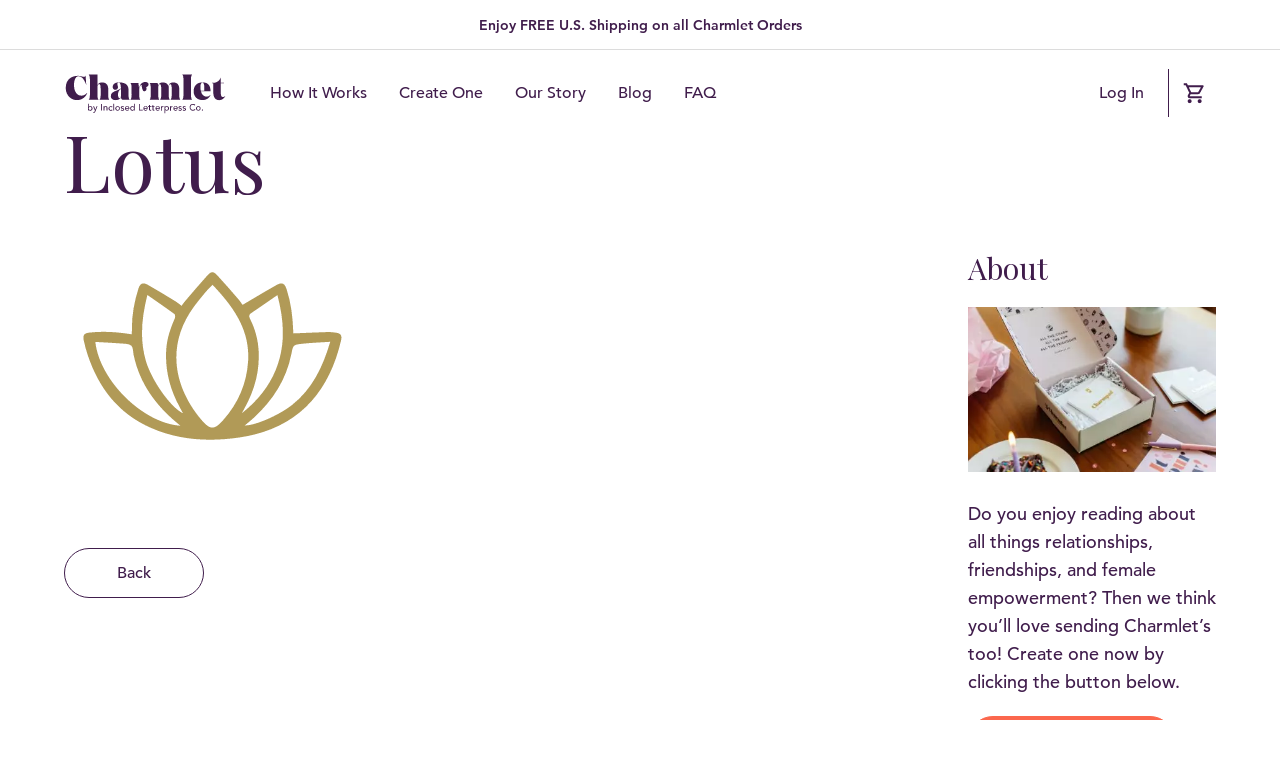

--- FILE ---
content_type: text/html; charset=UTF-8
request_url: https://charmlet.co/?attachment_id=1207
body_size: 25111
content:
<!DOCTYPE html>
<html lang="en-US" class="enable-global-alert not-logged-in">

	<head>
		
			
		<meta charset="UTF-8"> 
		<meta name="viewport" content="width=device-width, initial-scale=1.0, maximum-scale=1.0, user-scalable=no">
		<meta http-equiv="X-UA-Compatible" content="IE=edge,chrome=1">
		<meta name="facebook-domain-verification" content="s7cbrn3ck7m3tzcymfy1f317cxc3b4">
		
		<title>Lotus - Charmlet.co</title>
		
		<script>/*! modernizr 3.6.0 (Custom Build) | MIT *
 * https://modernizr.com/download/?-touchevents-setclasses !*/
!function(e,n,t){function o(e,n){return typeof e===n}function s(){var e,n,t,s,a,i,r;for(var l in c)if(c.hasOwnProperty(l)){if(e=[],n=c[l],n.name&&(e.push(n.name.toLowerCase()),n.options&&n.options.aliases&&n.options.aliases.length))for(t=0;t<n.options.aliases.length;t++)e.push(n.options.aliases[t].toLowerCase());for(s=o(n.fn,"function")?n.fn():n.fn,a=0;a<e.length;a++)i=e[a],r=i.split("."),1===r.length?Modernizr[r[0]]=s:(!Modernizr[r[0]]||Modernizr[r[0]]instanceof Boolean||(Modernizr[r[0]]=new Boolean(Modernizr[r[0]])),Modernizr[r[0]][r[1]]=s),f.push((s?"":"no-")+r.join("-"))}}function a(e){var n=u.className,t=Modernizr._config.classPrefix||"";if(p&&(n=n.baseVal),Modernizr._config.enableJSClass){var o=new RegExp("(^|\\s)"+t+"no-js(\\s|$)");n=n.replace(o,"$1"+t+"js$2")}Modernizr._config.enableClasses&&(n+=" "+t+e.join(" "+t),p?u.className.baseVal=n:u.className=n)}function i(){return"function"!=typeof n.createElement?n.createElement(arguments[0]):p?n.createElementNS.call(n,"http://www.w3.org/2000/svg",arguments[0]):n.createElement.apply(n,arguments)}function r(){var e=n.body;return e||(e=i(p?"svg":"body"),e.fake=!0),e}function l(e,t,o,s){var a,l,f,c,d="modernizr",p=i("div"),h=r();if(parseInt(o,10))for(;o--;)f=i("div"),f.id=s?s[o]:d+(o+1),p.appendChild(f);return a=i("style"),a.type="text/css",a.id="s"+d,(h.fake?h:p).appendChild(a),h.appendChild(p),a.styleSheet?a.styleSheet.cssText=e:a.appendChild(n.createTextNode(e)),p.id=d,h.fake&&(h.style.background="",h.style.overflow="hidden",c=u.style.overflow,u.style.overflow="hidden",u.appendChild(h)),l=t(p,e),h.fake?(h.parentNode.removeChild(h),u.style.overflow=c,u.offsetHeight):p.parentNode.removeChild(p),!!l}var f=[],c=[],d={_version:"3.6.0",_config:{classPrefix:"",enableClasses:!0,enableJSClass:!0,usePrefixes:!0},_q:[],on:function(e,n){var t=this;setTimeout(function(){n(t[e])},0)},addTest:function(e,n,t){c.push({name:e,fn:n,options:t})},addAsyncTest:function(e){c.push({name:null,fn:e})}},Modernizr=function(){};Modernizr.prototype=d,Modernizr=new Modernizr;var u=n.documentElement,p="svg"===u.nodeName.toLowerCase(),h=d._config.usePrefixes?" -webkit- -moz- -o- -ms- ".split(" "):["",""];d._prefixes=h;var m=d.testStyles=l;Modernizr.addTest("touchevents",function(){var t;if("ontouchstart"in e||e.DocumentTouch&&n instanceof DocumentTouch)t=!0;else{var o=["@media (",h.join("touch-enabled),("),"heartz",")","{#modernizr{top:9px;position:absolute}}"].join("");m(o,function(e){t=9===e.offsetTop})}return t}),s(),a(f),delete d.addTest,delete d.addAsyncTest;for(var v=0;v<Modernizr._q.length;v++)Modernizr._q[v]();e.Modernizr=Modernizr}(window,document);</script>		<script>
	
	WebFontConfig = {
		google: {
			families: ['Playfair+Display']
		}
	};
	
	(function(d) {
		var wf = d.createElement('script'), s = d.scripts[0];
		wf.src = 'https://ajax.googleapis.com/ajax/libs/webfont/1.6.26/webfont.js';
		wf.async = true;
		s.parentNode.insertBefore(wf, s);
	})(document);
	
</script>
		
		<meta name='robots' content='index, follow, max-image-preview:large, max-snippet:-1, max-video-preview:-1' />

<!-- Google Tag Manager for WordPress by gtm4wp.com -->
<script data-cfasync="false" data-pagespeed-no-defer>
	var gtm4wp_datalayer_name = "dataLayer";
	var dataLayer = dataLayer || [];
	const gtm4wp_use_sku_instead = 1;
	const gtm4wp_currency = 'USD';
	const gtm4wp_product_per_impression = 10;
	const gtm4wp_clear_ecommerce = false;
	const gtm4wp_datalayer_max_timeout = 2000;
</script>
<!-- End Google Tag Manager for WordPress by gtm4wp.com --><script>window._wca = window._wca || [];</script>

	<!-- This site is optimized with the Yoast SEO plugin v26.6 - https://yoast.com/wordpress/plugins/seo/ -->
	<link rel="canonical" href="https://charmlet.co/" />
	<meta property="og:locale" content="en_US" />
	<meta property="og:type" content="article" />
	<meta property="og:title" content="Lotus - Charmlet.co" />
	<meta property="og:url" content="https://charmlet.co/" />
	<meta property="og:site_name" content="Charmlet.co" />
	<meta name="twitter:card" content="summary_large_image" />
	<script type="application/ld+json" class="yoast-schema-graph">{"@context":"https://schema.org","@graph":[{"@type":"WebPage","@id":"https://charmlet.co/","url":"https://charmlet.co/","name":"Lotus - Charmlet.co","isPartOf":{"@id":"https://charmlet.co/#website"},"primaryImageOfPage":{"@id":"https://charmlet.co/#primaryimage"},"image":{"@id":"https://charmlet.co/#primaryimage"},"thumbnailUrl":"https://charmlet.co/wp-content/uploads/2020/12/Lotus.svg","datePublished":"2020-12-01T17:21:50+00:00","breadcrumb":{"@id":"https://charmlet.co/#breadcrumb"},"inLanguage":"en-US","potentialAction":[{"@type":"ReadAction","target":["https://charmlet.co/"]}]},{"@type":"ImageObject","inLanguage":"en-US","@id":"https://charmlet.co/#primaryimage","url":"https://charmlet.co/wp-content/uploads/2020/12/Lotus.svg","contentUrl":"https://charmlet.co/wp-content/uploads/2020/12/Lotus.svg"},{"@type":"BreadcrumbList","@id":"https://charmlet.co/#breadcrumb","itemListElement":[{"@type":"ListItem","position":1,"name":"Home","item":"https://charmlet.co/"},{"@type":"ListItem","position":2,"name":"Lotus","item":"https://charmlet.co/charmpad/lotus/"},{"@type":"ListItem","position":3,"name":"Lotus"}]},{"@type":"WebSite","@id":"https://charmlet.co/#website","url":"https://charmlet.co/","name":"Charmlet.co","description":"","potentialAction":[{"@type":"SearchAction","target":{"@type":"EntryPoint","urlTemplate":"https://charmlet.co/?s={search_term_string}"},"query-input":{"@type":"PropertyValueSpecification","valueRequired":true,"valueName":"search_term_string"}}],"inLanguage":"en-US"}]}</script>
	<!-- / Yoast SEO plugin. -->


<link rel='dns-prefetch' href='//static.klaviyo.com' />
<link rel='dns-prefetch' href='//connect.livechatinc.com' />
<link rel='dns-prefetch' href='//stats.wp.com' />
<link rel='dns-prefetch' href='//capi-automation.s3.us-east-2.amazonaws.com' />
<link rel="alternate" title="oEmbed (JSON)" type="application/json+oembed" href="https://charmlet.co/wp-json/oembed/1.0/embed?url=https%3A%2F%2Fcharmlet.co%2F%3Fattachment_id%3D1207" />
<link rel="alternate" title="oEmbed (XML)" type="text/xml+oembed" href="https://charmlet.co/wp-json/oembed/1.0/embed?url=https%3A%2F%2Fcharmlet.co%2F%3Fattachment_id%3D1207&#038;format=xml" />
<style id='wp-img-auto-sizes-contain-inline-css' type='text/css'>
img:is([sizes=auto i],[sizes^="auto," i]){contain-intrinsic-size:3000px 1500px}
/*# sourceURL=wp-img-auto-sizes-contain-inline-css */
</style>
<link rel='stylesheet' id='wcms-block-multiple-addresses-css' href='https://charmlet.co/wp-content/plugins/woocommerce-shipping-multiple-addresses/dist/style-wcms-block-multiple-addresses.css?ver=4.3.2' type='text/css' media='all' />
<link rel='stylesheet' id='wcms-duplicate-cart-button-css' href='https://charmlet.co/wp-content/plugins/woocommerce-shipping-multiple-addresses/dist/style-wcms-duplicate-cart-button.css?ver=4.3.2' type='text/css' media='all' />
<style id='classic-theme-styles-inline-css' type='text/css'>
/*! This file is auto-generated */
.wp-block-button__link{color:#fff;background-color:#32373c;border-radius:9999px;box-shadow:none;text-decoration:none;padding:calc(.667em + 2px) calc(1.333em + 2px);font-size:1.125em}.wp-block-file__button{background:#32373c;color:#fff;text-decoration:none}
/*# sourceURL=/wp-includes/css/classic-themes.min.css */
</style>
<link rel='stylesheet' id='mediaelement-css' href='https://charmlet.co/wp-includes/js/mediaelement/mediaelementplayer-legacy.min.css?ver=4.2.17' type='text/css' media='all' />
<link rel='stylesheet' id='wp-mediaelement-css' href='https://charmlet.co/wp-includes/js/mediaelement/wp-mediaelement.min.css?ver=6.9' type='text/css' media='all' />
<style id='jetpack-sharing-buttons-style-inline-css' type='text/css'>
.jetpack-sharing-buttons__services-list{display:flex;flex-direction:row;flex-wrap:wrap;gap:0;list-style-type:none;margin:5px;padding:0}.jetpack-sharing-buttons__services-list.has-small-icon-size{font-size:12px}.jetpack-sharing-buttons__services-list.has-normal-icon-size{font-size:16px}.jetpack-sharing-buttons__services-list.has-large-icon-size{font-size:24px}.jetpack-sharing-buttons__services-list.has-huge-icon-size{font-size:36px}@media print{.jetpack-sharing-buttons__services-list{display:none!important}}.editor-styles-wrapper .wp-block-jetpack-sharing-buttons{gap:0;padding-inline-start:0}ul.jetpack-sharing-buttons__services-list.has-background{padding:1.25em 2.375em}
/*# sourceURL=https://charmlet.co/wp-content/plugins/jetpack/_inc/blocks/sharing-buttons/view.css */
</style>
<style id='global-styles-inline-css' type='text/css'>
:root{--wp--preset--aspect-ratio--square: 1;--wp--preset--aspect-ratio--4-3: 4/3;--wp--preset--aspect-ratio--3-4: 3/4;--wp--preset--aspect-ratio--3-2: 3/2;--wp--preset--aspect-ratio--2-3: 2/3;--wp--preset--aspect-ratio--16-9: 16/9;--wp--preset--aspect-ratio--9-16: 9/16;--wp--preset--color--black: #000000;--wp--preset--color--cyan-bluish-gray: #abb8c3;--wp--preset--color--white: #ffffff;--wp--preset--color--pale-pink: #f78da7;--wp--preset--color--vivid-red: #cf2e2e;--wp--preset--color--luminous-vivid-orange: #ff6900;--wp--preset--color--luminous-vivid-amber: #fcb900;--wp--preset--color--light-green-cyan: #7bdcb5;--wp--preset--color--vivid-green-cyan: #00d084;--wp--preset--color--pale-cyan-blue: #8ed1fc;--wp--preset--color--vivid-cyan-blue: #0693e3;--wp--preset--color--vivid-purple: #9b51e0;--wp--preset--color--light-gray: #f5f5f5;--wp--preset--color--medium-gray: #999;--wp--preset--color--dark-gray: #333;--wp--preset--gradient--vivid-cyan-blue-to-vivid-purple: linear-gradient(135deg,rgb(6,147,227) 0%,rgb(155,81,224) 100%);--wp--preset--gradient--light-green-cyan-to-vivid-green-cyan: linear-gradient(135deg,rgb(122,220,180) 0%,rgb(0,208,130) 100%);--wp--preset--gradient--luminous-vivid-amber-to-luminous-vivid-orange: linear-gradient(135deg,rgb(252,185,0) 0%,rgb(255,105,0) 100%);--wp--preset--gradient--luminous-vivid-orange-to-vivid-red: linear-gradient(135deg,rgb(255,105,0) 0%,rgb(207,46,46) 100%);--wp--preset--gradient--very-light-gray-to-cyan-bluish-gray: linear-gradient(135deg,rgb(238,238,238) 0%,rgb(169,184,195) 100%);--wp--preset--gradient--cool-to-warm-spectrum: linear-gradient(135deg,rgb(74,234,220) 0%,rgb(151,120,209) 20%,rgb(207,42,186) 40%,rgb(238,44,130) 60%,rgb(251,105,98) 80%,rgb(254,248,76) 100%);--wp--preset--gradient--blush-light-purple: linear-gradient(135deg,rgb(255,206,236) 0%,rgb(152,150,240) 100%);--wp--preset--gradient--blush-bordeaux: linear-gradient(135deg,rgb(254,205,165) 0%,rgb(254,45,45) 50%,rgb(107,0,62) 100%);--wp--preset--gradient--luminous-dusk: linear-gradient(135deg,rgb(255,203,112) 0%,rgb(199,81,192) 50%,rgb(65,88,208) 100%);--wp--preset--gradient--pale-ocean: linear-gradient(135deg,rgb(255,245,203) 0%,rgb(182,227,212) 50%,rgb(51,167,181) 100%);--wp--preset--gradient--electric-grass: linear-gradient(135deg,rgb(202,248,128) 0%,rgb(113,206,126) 100%);--wp--preset--gradient--midnight: linear-gradient(135deg,rgb(2,3,129) 0%,rgb(40,116,252) 100%);--wp--preset--font-size--small: 13px;--wp--preset--font-size--medium: 20px;--wp--preset--font-size--large: 36px;--wp--preset--font-size--x-large: 42px;--wp--preset--spacing--20: 0.44rem;--wp--preset--spacing--30: 0.67rem;--wp--preset--spacing--40: 1rem;--wp--preset--spacing--50: 1.5rem;--wp--preset--spacing--60: 2.25rem;--wp--preset--spacing--70: 3.38rem;--wp--preset--spacing--80: 5.06rem;--wp--preset--shadow--natural: 6px 6px 9px rgba(0, 0, 0, 0.2);--wp--preset--shadow--deep: 12px 12px 50px rgba(0, 0, 0, 0.4);--wp--preset--shadow--sharp: 6px 6px 0px rgba(0, 0, 0, 0.2);--wp--preset--shadow--outlined: 6px 6px 0px -3px rgb(255, 255, 255), 6px 6px rgb(0, 0, 0);--wp--preset--shadow--crisp: 6px 6px 0px rgb(0, 0, 0);}:where(.is-layout-flex){gap: 0.5em;}:where(.is-layout-grid){gap: 0.5em;}body .is-layout-flex{display: flex;}.is-layout-flex{flex-wrap: wrap;align-items: center;}.is-layout-flex > :is(*, div){margin: 0;}body .is-layout-grid{display: grid;}.is-layout-grid > :is(*, div){margin: 0;}:where(.wp-block-columns.is-layout-flex){gap: 2em;}:where(.wp-block-columns.is-layout-grid){gap: 2em;}:where(.wp-block-post-template.is-layout-flex){gap: 1.25em;}:where(.wp-block-post-template.is-layout-grid){gap: 1.25em;}.has-black-color{color: var(--wp--preset--color--black) !important;}.has-cyan-bluish-gray-color{color: var(--wp--preset--color--cyan-bluish-gray) !important;}.has-white-color{color: var(--wp--preset--color--white) !important;}.has-pale-pink-color{color: var(--wp--preset--color--pale-pink) !important;}.has-vivid-red-color{color: var(--wp--preset--color--vivid-red) !important;}.has-luminous-vivid-orange-color{color: var(--wp--preset--color--luminous-vivid-orange) !important;}.has-luminous-vivid-amber-color{color: var(--wp--preset--color--luminous-vivid-amber) !important;}.has-light-green-cyan-color{color: var(--wp--preset--color--light-green-cyan) !important;}.has-vivid-green-cyan-color{color: var(--wp--preset--color--vivid-green-cyan) !important;}.has-pale-cyan-blue-color{color: var(--wp--preset--color--pale-cyan-blue) !important;}.has-vivid-cyan-blue-color{color: var(--wp--preset--color--vivid-cyan-blue) !important;}.has-vivid-purple-color{color: var(--wp--preset--color--vivid-purple) !important;}.has-black-background-color{background-color: var(--wp--preset--color--black) !important;}.has-cyan-bluish-gray-background-color{background-color: var(--wp--preset--color--cyan-bluish-gray) !important;}.has-white-background-color{background-color: var(--wp--preset--color--white) !important;}.has-pale-pink-background-color{background-color: var(--wp--preset--color--pale-pink) !important;}.has-vivid-red-background-color{background-color: var(--wp--preset--color--vivid-red) !important;}.has-luminous-vivid-orange-background-color{background-color: var(--wp--preset--color--luminous-vivid-orange) !important;}.has-luminous-vivid-amber-background-color{background-color: var(--wp--preset--color--luminous-vivid-amber) !important;}.has-light-green-cyan-background-color{background-color: var(--wp--preset--color--light-green-cyan) !important;}.has-vivid-green-cyan-background-color{background-color: var(--wp--preset--color--vivid-green-cyan) !important;}.has-pale-cyan-blue-background-color{background-color: var(--wp--preset--color--pale-cyan-blue) !important;}.has-vivid-cyan-blue-background-color{background-color: var(--wp--preset--color--vivid-cyan-blue) !important;}.has-vivid-purple-background-color{background-color: var(--wp--preset--color--vivid-purple) !important;}.has-black-border-color{border-color: var(--wp--preset--color--black) !important;}.has-cyan-bluish-gray-border-color{border-color: var(--wp--preset--color--cyan-bluish-gray) !important;}.has-white-border-color{border-color: var(--wp--preset--color--white) !important;}.has-pale-pink-border-color{border-color: var(--wp--preset--color--pale-pink) !important;}.has-vivid-red-border-color{border-color: var(--wp--preset--color--vivid-red) !important;}.has-luminous-vivid-orange-border-color{border-color: var(--wp--preset--color--luminous-vivid-orange) !important;}.has-luminous-vivid-amber-border-color{border-color: var(--wp--preset--color--luminous-vivid-amber) !important;}.has-light-green-cyan-border-color{border-color: var(--wp--preset--color--light-green-cyan) !important;}.has-vivid-green-cyan-border-color{border-color: var(--wp--preset--color--vivid-green-cyan) !important;}.has-pale-cyan-blue-border-color{border-color: var(--wp--preset--color--pale-cyan-blue) !important;}.has-vivid-cyan-blue-border-color{border-color: var(--wp--preset--color--vivid-cyan-blue) !important;}.has-vivid-purple-border-color{border-color: var(--wp--preset--color--vivid-purple) !important;}.has-vivid-cyan-blue-to-vivid-purple-gradient-background{background: var(--wp--preset--gradient--vivid-cyan-blue-to-vivid-purple) !important;}.has-light-green-cyan-to-vivid-green-cyan-gradient-background{background: var(--wp--preset--gradient--light-green-cyan-to-vivid-green-cyan) !important;}.has-luminous-vivid-amber-to-luminous-vivid-orange-gradient-background{background: var(--wp--preset--gradient--luminous-vivid-amber-to-luminous-vivid-orange) !important;}.has-luminous-vivid-orange-to-vivid-red-gradient-background{background: var(--wp--preset--gradient--luminous-vivid-orange-to-vivid-red) !important;}.has-very-light-gray-to-cyan-bluish-gray-gradient-background{background: var(--wp--preset--gradient--very-light-gray-to-cyan-bluish-gray) !important;}.has-cool-to-warm-spectrum-gradient-background{background: var(--wp--preset--gradient--cool-to-warm-spectrum) !important;}.has-blush-light-purple-gradient-background{background: var(--wp--preset--gradient--blush-light-purple) !important;}.has-blush-bordeaux-gradient-background{background: var(--wp--preset--gradient--blush-bordeaux) !important;}.has-luminous-dusk-gradient-background{background: var(--wp--preset--gradient--luminous-dusk) !important;}.has-pale-ocean-gradient-background{background: var(--wp--preset--gradient--pale-ocean) !important;}.has-electric-grass-gradient-background{background: var(--wp--preset--gradient--electric-grass) !important;}.has-midnight-gradient-background{background: var(--wp--preset--gradient--midnight) !important;}.has-small-font-size{font-size: var(--wp--preset--font-size--small) !important;}.has-medium-font-size{font-size: var(--wp--preset--font-size--medium) !important;}.has-large-font-size{font-size: var(--wp--preset--font-size--large) !important;}.has-x-large-font-size{font-size: var(--wp--preset--font-size--x-large) !important;}
:where(.wp-block-post-template.is-layout-flex){gap: 1.25em;}:where(.wp-block-post-template.is-layout-grid){gap: 1.25em;}
:where(.wp-block-term-template.is-layout-flex){gap: 1.25em;}:where(.wp-block-term-template.is-layout-grid){gap: 1.25em;}
:where(.wp-block-columns.is-layout-flex){gap: 2em;}:where(.wp-block-columns.is-layout-grid){gap: 2em;}
:root :where(.wp-block-pullquote){font-size: 1.5em;line-height: 1.6;}
/*# sourceURL=global-styles-inline-css */
</style>
<style id='woocommerce-inline-inline-css' type='text/css'>
.woocommerce form .form-row .required { visibility: visible; }
/*# sourceURL=woocommerce-inline-inline-css */
</style>
<link rel='stylesheet' id='remodal-css-css' href='https://charmlet.co/wp-content/themes/plumbweb-child/_assets/scss/_vendor/remodal.css?ver=1732502310' type='text/css' media='all' />
<link rel='stylesheet' id='main-css-css' href='https://charmlet.co/wp-content/themes/plumbweb-child/_assets/_dist/main.css?ver=1732502310' type='text/css' media='all' />
<script type="text/javascript" src="https://charmlet.co/wp-includes/js/jquery/jquery.min.js?ver=3.7.1" id="jquery-core-js"></script>
<script type="text/javascript" id="cartbounty-js-extra">
/* <![CDATA[ */
var cartbounty_co = {"save_custom_fields":"1","checkout_fields":"#email, #billing_email, #billing-country, #billing_country, #billing-first_name, #billing_first_name, #billing-last_name, #billing_last_name, #billing-company, #billing_company, #billing-address_1, #billing_address_1, #billing-address_2, #billing_address_2, #billing-city, #billing_city, #billing-state, #billing_state, #billing-postcode, #billing_postcode, #billing-phone, #billing_phone, #shipping-country, #shipping_country, #shipping-first_name, #shipping_first_name, #shipping-last_name, #shipping_last_name, #shipping-company, #shipping_company, #shipping-address_1, #shipping_address_1, #shipping-address_2, #shipping_address_2, #shipping-city, #shipping_city, #shipping-state, #shipping_state, #shipping-postcode, #shipping_postcode, #shipping-phone, #checkbox-control-1, #ship-to-different-address-checkbox, #checkbox-control-0, #createaccount, #checkbox-control-2, #order-notes textarea, #order_comments","custom_email_selectors":".cartbounty-custom-email-field, .login #username, .wpforms-container input[type=\"email\"], .sgpb-form input[type=\"email\"], .pum-container input[type=\"email\"], .nf-form-cont input[type=\"email\"], .wpcf7 input[type=\"email\"], .fluentform input[type=\"email\"], .sib_signup_form input[type=\"email\"], .mailpoet_form input[type=\"email\"], .tnp input[type=\"email\"], .om-element input[type=\"email\"], .om-holder input[type=\"email\"], .poptin-popup input[type=\"email\"], .gform_wrapper input[type=\"email\"], .paoc-popup input[type=\"email\"], .ays-pb-form input[type=\"email\"], .hustle-form input[type=\"email\"], .et_pb_section input[type=\"email\"], .brave_form_form input[type=\"email\"], .ppsPopupShell input[type=\"email\"], .xoo-el-container input[type=\"email\"], .xoo-el-container input[name=\"xoo-el-username\"]","custom_phone_selectors":".cartbounty-custom-phone-field, .wpforms-container input[type=\"tel\"], .sgpb-form input[type=\"tel\"], .nf-form-cont input[type=\"tel\"], .wpcf7 input[type=\"tel\"], .fluentform input[type=\"tel\"], .om-element input[type=\"tel\"], .om-holder input[type=\"tel\"], .poptin-popup input[type=\"tel\"], .gform_wrapper input[type=\"tel\"], .paoc-popup input[type=\"tel\"], .ays-pb-form input[type=\"tel\"], .hustle-form input[name=\"phone\"], .et_pb_section input[type=\"tel\"], .xoo-el-container input[type=\"tel\"]","custom_button_selectors":".cartbounty-add-to-cart, .add_to_cart_button, .ajax_add_to_cart, .single_add_to_cart_button, .yith-wfbt-submit-button","consent_field":"","email_validation":"^[^\\s@]+@[^\\s@]+\\.[^\\s@]{2,}$","phone_validation":"^[+0-9\\s]\\s?\\d[0-9\\s-.]{6,30}$","nonce":"f3513cf13c","ajaxurl":"https://charmlet.co/wp-admin/admin-ajax.php"};
//# sourceURL=cartbounty-js-extra
/* ]]> */
</script>
<script type="text/javascript" src="https://charmlet.co/wp-content/plugins/woo-save-abandoned-carts/public/js/cartbounty-public.js?ver=8.10" id="cartbounty-js"></script>
<script type="text/javascript" src="https://charmlet.co/wp-content/plugins/woocommerce/assets/js/jquery-blockui/jquery.blockUI.min.js?ver=2.7.0-wc.10.4.3" id="wc-jquery-blockui-js" defer="defer" data-wp-strategy="defer"></script>
<script type="text/javascript" id="wc-add-to-cart-js-extra">
/* <![CDATA[ */
var wc_add_to_cart_params = {"ajax_url":"/wp-admin/admin-ajax.php","wc_ajax_url":"/?wc-ajax=%%endpoint%%","i18n_view_cart":"View cart","cart_url":"https://charmlet.co/cart/","is_cart":"","cart_redirect_after_add":"no"};
//# sourceURL=wc-add-to-cart-js-extra
/* ]]> */
</script>
<script type="text/javascript" src="https://charmlet.co/wp-content/plugins/woocommerce/assets/js/frontend/add-to-cart.min.js?ver=10.4.3" id="wc-add-to-cart-js" defer="defer" data-wp-strategy="defer"></script>
<script type="text/javascript" src="https://charmlet.co/wp-content/plugins/woocommerce/assets/js/js-cookie/js.cookie.min.js?ver=2.1.4-wc.10.4.3" id="wc-js-cookie-js" defer="defer" data-wp-strategy="defer"></script>
<script type="text/javascript" id="woocommerce-js-extra">
/* <![CDATA[ */
var woocommerce_params = {"ajax_url":"/wp-admin/admin-ajax.php","wc_ajax_url":"/?wc-ajax=%%endpoint%%","i18n_password_show":"Show password","i18n_password_hide":"Hide password"};
//# sourceURL=woocommerce-js-extra
/* ]]> */
</script>
<script type="text/javascript" src="https://charmlet.co/wp-content/plugins/woocommerce/assets/js/frontend/woocommerce.min.js?ver=10.4.3" id="woocommerce-js" defer="defer" data-wp-strategy="defer"></script>
<script type="text/javascript" id="text-connect-js-extra">
/* <![CDATA[ */
var textConnect = {"addons":["woocommerce"],"ajax_url":"https://charmlet.co/wp-admin/admin-ajax.php","visitor":null};
//# sourceURL=text-connect-js-extra
/* ]]> */
</script>
<script type="text/javascript" src="https://charmlet.co/wp-content/plugins/wp-live-chat-software-for-wordpress/includes/js/textConnect.js?ver=5.0.10" id="text-connect-js"></script>
<script type="text/javascript" src="https://charmlet.co/wp-content/plugins/wp-retina-2x/app/picturefill.min.js?ver=1766412265" id="wr2x-picturefill-js-js"></script>
<script type="text/javascript" id="WCPAY_ASSETS-js-extra">
/* <![CDATA[ */
var wcpayAssets = {"url":"https://charmlet.co/wp-content/plugins/woocommerce-payments/dist/"};
//# sourceURL=WCPAY_ASSETS-js-extra
/* ]]> */
</script>
<script type="text/javascript" src="https://stats.wp.com/s-202603.js" id="woocommerce-analytics-js" defer="defer" data-wp-strategy="defer"></script>
<script type="text/javascript" id="wc-settings-dep-in-header-js-after">
/* <![CDATA[ */
console.warn( "Scripts that have a dependency on [wc-settings, wc-blocks-checkout] must be loaded in the footer, klaviyo-klaviyo-checkout-block-editor-script was registered to load in the header, but has been switched to load in the footer instead. See https://github.com/woocommerce/woocommerce-gutenberg-products-block/pull/5059" );
console.warn( "Scripts that have a dependency on [wc-settings, wc-blocks-checkout] must be loaded in the footer, klaviyo-klaviyo-checkout-block-view-script was registered to load in the header, but has been switched to load in the footer instead. See https://github.com/woocommerce/woocommerce-gutenberg-products-block/pull/5059" );
//# sourceURL=wc-settings-dep-in-header-js-after
/* ]]> */
</script>
<link rel="https://api.w.org/" href="https://charmlet.co/wp-json/" /><link rel="alternate" title="JSON" type="application/json" href="https://charmlet.co/wp-json/wp/v2/media/1207" /><link rel="EditURI" type="application/rsd+xml" title="RSD" href="https://charmlet.co/xmlrpc.php?rsd" />
<meta name="generator" content="WordPress 6.9" />
<meta name="generator" content="WooCommerce 10.4.3" />
<link rel='shortlink' href='https://charmlet.co/?p=1207' />
<!-- Stream WordPress user activity plugin v4.1.1 -->
	<style>img#wpstats{display:none}</style>
		
<!-- Google Tag Manager for WordPress by gtm4wp.com -->
<!-- GTM Container placement set to manual -->
<script data-cfasync="false" data-pagespeed-no-defer type="text/javascript">
	var dataLayer_content = {"pagePostType":"attachment","pagePostType2":"single-attachment","pagePostAuthor":"Lesley Peterson","cartContent":{"totals":{"applied_coupons":[],"discount_total":0,"subtotal":0,"total":0},"items":[]}};
	dataLayer.push( dataLayer_content );
</script>
<script data-cfasync="false" data-pagespeed-no-defer type="text/javascript">
(function(w,d,s,l,i){w[l]=w[l]||[];w[l].push({'gtm.start':
new Date().getTime(),event:'gtm.js'});var f=d.getElementsByTagName(s)[0],
j=d.createElement(s),dl=l!='dataLayer'?'&l='+l:'';j.async=true;j.src=
'//www.googletagmanager.com/gtm.js?id='+i+dl;f.parentNode.insertBefore(j,f);
})(window,document,'script','dataLayer','GTM-KXPH69B');
</script>
<!-- End Google Tag Manager for WordPress by gtm4wp.com -->	<noscript><style>.woocommerce-product-gallery{ opacity: 1 !important; }</style></noscript>
				<script  type="text/javascript">
				!function(f,b,e,v,n,t,s){if(f.fbq)return;n=f.fbq=function(){n.callMethod?
					n.callMethod.apply(n,arguments):n.queue.push(arguments)};if(!f._fbq)f._fbq=n;
					n.push=n;n.loaded=!0;n.version='2.0';n.queue=[];t=b.createElement(e);t.async=!0;
					t.src=v;s=b.getElementsByTagName(e)[0];s.parentNode.insertBefore(t,s)}(window,
					document,'script','https://connect.facebook.net/en_US/fbevents.js');
			</script>
			<!-- WooCommerce Facebook Integration Begin -->
			<script  type="text/javascript">

				fbq('init', '340153727166529', {}, {
    "agent": "woocommerce_6-10.4.3-3.5.15"
});

				document.addEventListener( 'DOMContentLoaded', function() {
					// Insert placeholder for events injected when a product is added to the cart through AJAX.
					document.body.insertAdjacentHTML( 'beforeend', '<div class=\"wc-facebook-pixel-event-placeholder\"></div>' );
				}, false );

			</script>
			<!-- WooCommerce Facebook Integration End -->
			<style>main .wp-block-columns{flex-wrap:nowrap;}</style>
	</head>
		
	<body id="page" class="attachment wp-singular attachment-template-default single single-attachment postid-1207 attachmentid-1207 attachment-svg+xml wp-theme-plumbweb wp-child-theme-plumbweb-child theme-plumbweb woocommerce-no-js">
		
		
<!-- GTM Container placement set to manual -->
<!-- Google Tag Manager (noscript) -->
				<noscript><iframe src="https://www.googletagmanager.com/ns.html?id=GTM-KXPH69B" height="0" width="0" style="display:none;visibility:hidden" aria-hidden="true"></iframe></noscript>
<!-- End Google Tag Manager (noscript) -->		
				
		<noscript>
			<style>
				body{
					opacity: 1 !important;
				}
			</style>
		</noscript>
		
		<div id="full-page">
			
						<div id="global-alert" class="mobile-sticky">
				<div class="container wide">
					<p style="text-align: center;"><strong>Enjoy FREE U.S. Shipping on all Charmlet Orders</strong></p>
				</div>
			</div>
						
<header class="main top">
	
	<div class="container wide">
		
		<a href="/" class="logo">
			<svg width="161" height="40" viewBox="0 0 161 40" fill="none" xmlns="http://www.w3.org/2000/svg">
<path d="M21.814 19.0803C18.1887 23.2632 10.6992 22.9047 9.22521 14.0209C8.30894 8.40372 9.90245 2.22885 13.4082 2.22885C18.8261 2.22885 21.2562 11.0729 21.2562 11.0729L20.6188 1.75079C20.6188 1.75079 20.2603 3.42398 17.2725 2.58739C14.4041 1.79063 13.3285 1.83047 12.97 1.83047C6.63575 1.83047 0.739746 5.3362 0.739746 13.981C0.739746 22.1079 6.95445 26.1316 11.735 26.1316C16.5155 26.1316 20.3798 23.7015 22.2522 19.0803H21.814Z" fill="#401D4C"/>
<path d="M34.4425 25.7731H44.402C44.402 25.7731 43.2068 24.8568 43.2068 21.4307V15.0168C43.2068 11.3119 41.4141 8.4436 37.1913 8.4436C35.5978 8.4436 33.4466 8.84198 32.4506 11.1526V0.515869H23.6863C23.6863 0.515869 24.8814 1.43214 24.8814 4.85819V21.4307C24.8814 24.8568 23.6863 25.7731 23.6863 25.7731H33.6457C33.6457 25.7731 32.4506 24.8568 32.4506 21.4307V12.9453C32.4506 11.3119 33.2872 10.0371 34.1238 10.077C35.5181 10.1168 35.6376 12.7063 35.6376 14.6981V21.4307C35.6376 24.8568 34.4425 25.7731 34.4425 25.7731Z" fill="#401D4C"/>
<path d="M63.5242 21.4308C63.5242 19.4389 63.5242 17.4868 63.5242 15.7738C63.5242 9.16073 57.6282 8.40381 54.0428 8.40381C51.0151 8.40381 47.8281 9.43959 47.7086 12.8258C47.6289 15.4551 49.5411 16.0128 51.0948 15.734C52.3696 15.4551 53.6444 14.1006 52.6086 11.312C51.8119 9.12089 52.768 8.68267 53.8436 8.68267C55.4371 8.68267 55.9152 11.5908 55.9152 14.4193C51.7322 17.4072 45.8362 17.0486 45.8362 22.2674C45.8362 27.3268 54.2818 27.0878 55.9152 23.4625C56.1542 25.0959 56.7517 25.7731 58.4249 25.7731C58.7835 25.7731 64.6795 25.7731 64.6795 25.7731C64.6795 25.7731 63.5242 24.8568 63.5242 21.4308ZM55.955 21.869C55.955 23.3032 55.3176 24.4186 54.481 24.2991C52.5289 23.9406 51.9712 16.8893 55.955 14.8974C55.955 15.2161 55.955 21.2714 55.955 21.869Z" fill="#401D4C"/>
<path d="M105.474 25.7731H115.433C115.433 25.7731 114.238 24.8568 114.238 21.4307V15.0168C114.238 11.3518 112.644 8.4436 108.422 8.4436C106.828 8.4436 104.119 8.84198 103.521 12.1485H103.362C102.605 9.51923 100.613 8.4436 97.8645 8.4436C96.271 8.4436 94.2392 8.84198 93.2433 11.1526L92.4864 8.88182H84.5188C84.5188 8.88182 85.7139 9.79809 85.7139 13.2241V21.5104C85.7139 24.9365 84.5188 25.8527 84.5188 25.8527H94.4783C94.4783 25.8527 93.2831 24.9365 93.2831 21.5104C93.2831 18.3234 93.2831 14.2998 93.2831 13.025C93.2831 11.3916 94.0002 10.1168 94.8368 10.1566C96.2311 10.2761 96.1913 13.7819 96.1913 14.7778V21.5104C96.1913 24.9365 94.9962 25.8527 94.9962 25.8527H104.956C104.956 25.8527 103.76 24.9365 103.76 21.5104C103.76 18.3234 103.76 14.2998 103.76 13.025C103.76 11.4713 104.517 9.95744 105.354 10.1566C106.589 10.4753 106.708 12.8258 106.708 14.738V21.5104C106.669 24.8568 105.474 25.7731 105.474 25.7731Z" fill="#401D4C"/>
<path d="M125.99 21.4307V4.89803C125.99 1.43214 127.185 0.515869 127.185 0.515869H117.226C117.226 0.515869 118.421 1.43214 118.421 4.89803V21.4307C118.421 24.8568 117.226 25.7731 117.226 25.7731H127.185C127.145 25.7731 125.99 24.8568 125.99 21.4307Z" fill="#401D4C"/>
<path d="M145.311 20.9527C142.642 24.0202 137.105 23.0243 135.91 17.2478H145.511C145.471 12.3876 143.917 8.40381 137.543 8.40381C131.249 8.40381 128.699 12.3876 128.659 17.2478C128.659 23.1837 132.882 26.1317 137.583 26.1317C141.168 26.0918 144.236 24.3389 145.59 20.9527H145.311ZM137.384 8.64284C139.336 8.64284 139.615 13.264 139.216 16.8096H135.79C134.834 11.9892 135.75 8.64284 137.384 8.64284Z" fill="#401D4C"/>
<path d="M160.011 22.1478C158.179 23.8609 155.828 23.3031 155.828 19.7576C155.828 19.4389 155.828 13.8217 155.828 9.28021H159.095V8.842H155.868C155.868 5.69481 155.868 3.10535 155.868 3.10535C154.315 7.60702 150.889 8.842 148.299 8.842H147.104V9.28021H148.299C148.299 12.0689 148.299 18.4429 148.299 18.4429C148.299 24.2194 151.008 26.1715 154.315 26.1715C157.542 26.1715 159.533 23.6617 160.29 22.1877H160.011V22.1478Z" fill="#401D4C"/>
<path d="M81.252 13.1047C81.5308 14.0608 81.6503 15.1364 81.2121 16.0527C80.7739 16.969 79.6186 17.5665 78.7023 17.1283C78.0251 16.8096 77.6665 16.0129 77.4275 15.2958C77.0291 14.0608 76.7503 12.786 76.6706 11.5112C76.6706 11.4713 76.6706 11.4713 76.6706 11.4315C76.6308 11.1526 76.5511 10.8339 76.2722 10.8339C76.1527 10.8339 76.0332 10.9535 75.9137 11.0331C74.9576 12.0689 74.4795 13.5031 74.3202 14.9372C74.1608 16.3714 74.2405 17.8056 74.2007 19.2397C74.2007 20.395 74.121 21.5105 74.2405 22.6658C74.36 23.7812 74.6787 24.9365 75.3559 25.8528C72.0494 25.8528 68.7429 25.813 65.4363 25.8528C66.6315 24.2593 66.6713 22.1479 66.6315 20.156C66.5916 17.9251 66.5916 15.6543 66.5518 13.4234C66.5518 12.3478 66.5119 11.2323 66.1534 10.2364C66.0737 9.99734 65.9542 9.75832 65.8347 9.55913C65.7152 9.3201 65.516 9.16075 65.3965 8.92172C65.5558 8.88188 65.755 8.92172 65.9144 8.92172C66.0737 8.92172 66.2729 8.92172 66.4323 8.92172C66.7908 8.92172 67.1095 8.92172 67.4681 8.92172C68.1453 8.92172 68.8624 8.92172 69.5396 8.92172C70.8144 8.92172 72.0892 8.92172 73.3641 8.92172C73.5632 10.7543 73.8421 12.5868 74.121 14.4193C74.3202 12.6266 75.0372 10.8339 76.3519 9.55913C77.6665 8.28432 79.6186 7.64691 81.3715 8.04529C82.1284 8.20464 82.8455 8.60302 83.2438 9.28026C83.6821 9.99734 83.6024 10.9535 83.204 11.7104C82.8056 12.3079 82.0487 12.8258 81.252 13.1047Z" fill="#401D4C"/>
<path d="M22.9294 29.6772H23.766V32.9041C23.9254 32.665 24.1246 32.5057 24.4034 32.3862C24.6823 32.2666 24.9612 32.187 25.2799 32.187C25.5986 32.187 25.9173 32.2268 26.1961 32.3463C26.475 32.4658 26.714 32.6252 26.8734 32.8244C27.0726 33.0236 27.2319 33.2626 27.3116 33.5415C27.4311 33.8203 27.471 34.139 27.471 34.4577C27.471 34.7764 27.4311 35.0951 27.3116 35.374C27.1921 35.6529 27.0726 35.8919 26.8734 36.0911C26.6742 36.2903 26.4352 36.4496 26.1961 36.5691C25.9173 36.6886 25.6384 36.7285 25.2799 36.7285C25.001 36.7285 24.6823 36.6488 24.4034 36.5293C24.1246 36.4098 23.9254 36.2106 23.766 35.9716V36.609H22.9294V29.6772ZM25.1604 35.9317C25.3994 35.9317 25.5986 35.8919 25.7579 35.8122C25.9173 35.7325 26.0766 35.613 26.1961 35.4935C26.3157 35.374 26.3953 35.2146 26.475 35.0155C26.5547 34.8163 26.5945 34.6171 26.5945 34.4179C26.5945 34.2187 26.5547 33.9797 26.475 33.8203C26.3953 33.661 26.3157 33.4618 26.1961 33.3423C26.0766 33.2228 25.9173 33.1032 25.7579 33.0236C25.5986 32.9439 25.3994 32.9041 25.1604 32.9041C24.9213 32.9041 24.762 32.9439 24.5628 33.0236C24.4034 33.1032 24.2441 33.2228 24.1246 33.3423C24.0051 33.4618 23.9254 33.6211 23.8457 33.8203C23.766 34.0195 23.7262 34.2187 23.7262 34.4179C23.7262 34.6171 23.766 34.8561 23.8457 35.0155C23.9254 35.2146 24.0051 35.374 24.1246 35.4935C24.2441 35.613 24.4034 35.7325 24.5628 35.8122C24.762 35.8919 24.9612 35.9317 25.1604 35.9317Z" fill="#401D4C"/>
<path d="M28.1084 32.2667H29.0645L30.3393 35.6529L31.5743 32.2667H32.4507L30.3792 37.5253C30.2995 37.7244 30.2198 37.8838 30.1401 38.0432C30.0604 38.2025 29.9808 38.322 29.8613 38.4415C29.7417 38.561 29.6222 38.6407 29.4629 38.6806C29.3035 38.7204 29.1043 38.7602 28.9052 38.7602C28.7856 38.7602 28.6661 38.7602 28.5466 38.7204C28.4271 38.7204 28.3076 38.6806 28.1881 38.6407L28.3076 37.8838C28.4669 37.9635 28.6263 38.0033 28.7856 38.0033C28.9052 38.0033 29.0247 38.0033 29.1043 37.9635C29.184 37.9236 29.2637 37.8838 29.3434 37.8041C29.423 37.7244 29.4629 37.6846 29.5027 37.5651C29.5426 37.4854 29.5824 37.3659 29.6222 37.2862L29.9011 36.609L28.1084 32.2667Z" fill="#401D4C"/>
<path d="M36.1157 30.1154H36.9922V36.6089H36.1157V30.1154Z" fill="#401D4C"/>
<path d="M38.5459 32.2667H39.3825V32.9439C39.502 32.7049 39.6614 32.5057 39.9402 32.3862C40.1793 32.2268 40.498 32.187 40.8167 32.187C41.0158 32.187 41.215 32.2268 41.4142 32.2667C41.6134 32.3065 41.7728 32.426 41.9321 32.5456C42.0915 32.6651 42.1711 32.8643 42.2907 33.0634C42.3703 33.2626 42.4102 33.5415 42.4102 33.8204V36.609H41.5736V34.0594C41.5736 33.8602 41.5337 33.7009 41.4939 33.5415C41.4541 33.3821 41.3744 33.2626 41.2549 33.183C41.1752 33.1033 41.0557 33.0236 40.9362 32.9838C40.8167 32.9439 40.6971 32.9439 40.5776 32.9439C40.4183 32.9439 40.2589 32.9838 40.0996 33.0236C39.9402 33.0634 39.8207 33.183 39.7012 33.3025C39.5817 33.422 39.502 33.5813 39.4622 33.7407C39.4223 33.9 39.3825 34.1391 39.3825 34.3781V36.609H38.5459V32.2667Z" fill="#401D4C"/>
<path d="M46.8322 33.422C46.6728 33.2627 46.5135 33.1431 46.3541 33.0635C46.1948 32.9838 45.9956 32.944 45.7566 32.944C45.5175 32.944 45.3183 32.9838 45.159 33.0635C44.9996 33.1431 44.8403 33.2627 44.7208 33.422C44.6013 33.5814 44.5216 33.7407 44.4817 33.9001C44.4419 34.0992 44.4021 34.2984 44.4021 34.4976C44.4021 34.6968 44.4419 34.896 44.5216 35.0554C44.6013 35.2545 44.6809 35.3741 44.8004 35.5334C44.92 35.6529 45.0793 35.7724 45.2387 35.8521C45.398 35.9318 45.5972 35.9716 45.7964 35.9716C46.0354 35.9716 46.2346 35.9318 46.394 35.8521C46.5533 35.7724 46.7127 35.6529 46.872 35.4936L47.4696 36.0911C47.2704 36.3302 46.9915 36.4895 46.7127 36.609C46.4338 36.7285 46.1151 36.7684 45.7964 36.7684C45.4777 36.7684 45.159 36.7285 44.8801 36.609C44.6013 36.4895 44.3622 36.3302 44.163 36.131C43.9639 35.9318 43.8045 35.6928 43.685 35.4139C43.5655 35.135 43.5256 34.8163 43.5256 34.4976C43.5256 34.1789 43.5655 33.8602 43.685 33.5814C43.8045 33.3025 43.9639 33.0635 44.163 32.8643C44.3622 32.6651 44.6013 32.5057 44.8801 32.3862C45.159 32.2667 45.4777 32.2269 45.7964 32.2269C46.1151 32.2269 46.4338 32.2667 46.7127 32.3862C46.9915 32.5057 47.2704 32.6651 47.4696 32.9041L46.8322 33.422Z" fill="#401D4C"/>
<path d="M48.3062 29.6772H49.1427V36.609H48.3062V29.6772Z" fill="#401D4C"/>
<path d="M50.3379 34.4179C50.3379 34.0992 50.3777 33.8204 50.4972 33.5415C50.6168 33.2626 50.7761 33.0236 50.9753 32.8244C51.1745 32.6252 51.4135 32.4659 51.6924 32.3464C51.9712 32.2269 52.2899 32.187 52.6086 32.187C52.9273 32.187 53.2461 32.2269 53.5249 32.3464C53.8038 32.4659 54.0428 32.6252 54.242 32.8244C54.4412 33.0236 54.6005 33.2626 54.7201 33.5415C54.8396 33.8204 54.8794 34.0992 54.8794 34.4179C54.8794 34.7366 54.8396 35.0155 54.7201 35.2944C54.6005 35.5732 54.4412 35.8123 54.242 36.0114C54.0428 36.2106 53.8038 36.37 53.5249 36.4895C53.2461 36.609 52.9273 36.6488 52.6086 36.6488C52.2899 36.6488 51.9712 36.609 51.6924 36.4895C51.4135 36.37 51.1745 36.2106 50.9753 36.0114C50.7761 35.8123 50.6168 35.5732 50.4972 35.2944C50.3777 35.0155 50.3379 34.7366 50.3379 34.4179ZM51.2143 34.4179C51.2143 34.657 51.2542 34.8561 51.3338 35.0155C51.4135 35.2147 51.4932 35.374 51.6127 35.4936C51.7322 35.6131 51.8916 35.7326 52.0509 35.8123C52.2103 35.8919 52.4095 35.9318 52.6485 35.9318C52.8875 35.9318 53.0469 35.8919 53.246 35.8123C53.4054 35.7326 53.5648 35.6131 53.6843 35.4936C53.8038 35.374 53.8835 35.2147 53.9631 35.0155C54.0428 34.8163 54.0826 34.6171 54.0826 34.4179C54.0826 34.2187 54.0428 33.9797 53.9631 33.8204C53.8835 33.661 53.8038 33.4618 53.6843 33.3423C53.5648 33.2228 53.4054 33.1033 53.246 33.0236C53.0867 32.9439 52.8875 32.9041 52.6485 32.9041C52.4095 32.9041 52.2103 32.9439 52.0509 33.0236C51.8916 33.1033 51.7322 33.2228 51.6127 33.3423C51.4932 33.4618 51.4135 33.6212 51.3338 33.8204C51.2542 33.9797 51.2143 34.2187 51.2143 34.4179Z" fill="#401D4C"/>
<path d="M58.3852 33.3423C58.3055 33.2228 58.186 33.1033 58.0267 33.0236C57.8673 32.9439 57.708 32.9041 57.5088 32.9041C57.3096 32.9041 57.1502 32.9439 56.9909 33.0236C56.8315 33.1033 56.7917 33.2228 56.7917 33.3821C56.7917 33.5016 56.8315 33.6212 56.9112 33.7008C56.9909 33.7805 57.1104 33.8602 57.1901 33.9C57.3096 33.9399 57.4291 33.9797 57.5486 34.0195C57.6681 34.0594 57.7876 34.0594 57.8673 34.0992C58.0267 34.139 58.2258 34.1789 58.3852 34.2586C58.5446 34.3382 58.6641 34.4179 58.7836 34.4976C58.9031 34.5773 58.9828 34.6968 59.0624 34.8561C59.1421 35.0155 59.1421 35.1748 59.1421 35.374C59.1421 35.613 59.1023 35.8122 58.9828 36.0114C58.8633 36.1708 58.7437 36.3301 58.5844 36.4496C58.425 36.5692 58.2258 36.6488 58.0267 36.6887C57.8275 36.7285 57.5884 36.7683 57.3893 36.7683C57.0307 36.7683 56.712 36.7285 56.4331 36.609C56.1543 36.4895 55.9153 36.2903 55.7161 36.0114L56.3535 35.4935C56.473 35.613 56.6323 35.7326 56.7917 35.8521C56.951 35.9716 57.1502 36.0114 57.3893 36.0114C57.5088 36.0114 57.5884 36.0114 57.708 35.9716C57.8275 35.9318 57.9071 35.9317 57.9868 35.8521C58.0665 35.7724 58.1462 35.7326 58.186 35.6927C58.2258 35.613 58.2657 35.5334 58.2657 35.4537C58.2657 35.3342 58.2258 35.2147 58.1462 35.135C58.0665 35.0553 57.9868 34.9756 57.8673 34.9358C57.7478 34.896 57.6283 34.8561 57.5088 34.8163C57.3893 34.7765 57.2697 34.7765 57.1901 34.7366C57.0307 34.6968 56.8315 34.6569 56.6722 34.5773C56.5128 34.4976 56.3535 34.4578 56.234 34.3382C56.1144 34.2586 55.9949 34.139 55.9551 33.9797C55.8754 33.8203 55.8356 33.661 55.8356 33.4618C55.8356 33.2228 55.8754 33.0236 55.9949 32.8642C56.0746 32.7049 56.234 32.5455 56.3535 32.4659C56.5128 32.3463 56.6722 32.2667 56.8714 32.2268C57.0705 32.187 57.2697 32.1472 57.4689 32.1472C57.7478 32.1472 58.0267 32.187 58.3055 32.3065C58.5844 32.426 58.7836 32.5854 58.9429 32.8642L58.3852 33.3423Z" fill="#401D4C"/>
<path d="M60.8552 34.7366C60.8552 34.9358 60.895 35.0952 60.9747 35.2545C61.0543 35.4139 61.1739 35.5334 61.2934 35.6529C61.4129 35.7724 61.5722 35.8521 61.7714 35.8919C61.9706 35.9318 62.13 35.9716 62.3292 35.9716C62.5682 35.9716 62.8072 35.8919 63.0064 35.8122C63.2056 35.6927 63.3649 35.5334 63.5243 35.3342L64.1617 35.8122C63.6836 36.4098 63.0462 36.6887 62.2495 36.6887C61.8909 36.6887 61.6121 36.6488 61.3332 36.5293C61.0543 36.4098 60.8153 36.2505 60.6161 36.0513C60.4169 35.8521 60.2576 35.613 60.1779 35.3342C60.0584 35.0553 60.0186 34.7366 60.0186 34.4179C60.0186 34.0992 60.0584 33.7805 60.1779 33.5016C60.2974 33.2228 60.4568 32.9837 60.656 32.7846C60.8552 32.5854 61.0942 32.426 61.373 32.3065C61.6519 32.187 61.9308 32.1472 62.2893 32.1472C62.6877 32.1472 63.0064 32.2268 63.2853 32.3463C63.5641 32.4659 63.7633 32.665 63.9227 32.8642C64.082 33.0634 64.2015 33.3423 64.2812 33.5813C64.3609 33.8602 64.4007 34.139 64.4007 34.4179V34.6968H60.8552V34.7366ZM63.4446 34.0594C63.4446 33.8602 63.4048 33.7008 63.3649 33.5415C63.3251 33.3821 63.2454 33.2626 63.1259 33.1431C63.0064 33.0236 62.8869 32.9439 62.7275 32.8642C62.5682 32.7846 62.4088 32.7846 62.1698 32.7846C61.9706 32.7846 61.7714 32.8244 61.6121 32.9041C61.4527 32.9838 61.2934 33.0634 61.1739 33.1829C61.0543 33.3025 60.9747 33.422 60.895 33.5813C60.8153 33.7407 60.8153 33.8602 60.8153 34.0195H63.4446V34.0594Z" fill="#401D4C"/>
<path d="M69.7788 36.609H68.9422V35.9716C68.7829 36.2107 68.5837 36.37 68.3048 36.5294C68.026 36.6489 67.7471 36.7285 67.4284 36.7285C67.1097 36.7285 66.791 36.6887 66.5121 36.5692C66.2332 36.4497 65.9942 36.2903 65.8349 36.0911C65.6357 35.892 65.4763 35.6529 65.3967 35.3741C65.2771 35.0952 65.2373 34.8163 65.2373 34.4578C65.2373 34.1391 65.2771 33.8204 65.3967 33.5415C65.5162 33.2627 65.6357 33.0236 65.8349 32.8244C66.0341 32.6252 66.2731 32.4659 66.5121 32.3464C66.791 32.2269 67.0698 32.187 67.4284 32.187C67.7471 32.187 68.026 32.2667 68.3048 32.3862C68.5837 32.5057 68.7829 32.7049 68.9422 32.9041V29.6772H69.7788V36.609ZM67.5081 35.9318C67.7471 35.9318 67.9064 35.892 68.1056 35.8123C68.265 35.7326 68.4243 35.6131 68.5438 35.4936C68.6634 35.3741 68.743 35.2147 68.8227 35.0155C68.9024 34.8163 68.9422 34.6171 68.9422 34.418C68.9422 34.2188 68.9024 33.9797 68.8227 33.8204C68.743 33.661 68.6634 33.4618 68.5438 33.3423C68.4243 33.2228 68.265 33.1033 68.1056 33.0236C67.9463 32.944 67.7471 32.9041 67.5081 32.9041C67.269 32.9041 67.0698 32.944 66.9105 33.0236C66.7511 33.1033 66.5918 33.2228 66.4723 33.3423C66.3528 33.4618 66.2731 33.6212 66.1934 33.8204C66.1137 34.0196 66.0739 34.2188 66.0739 34.418C66.0739 34.6171 66.1137 34.8562 66.1934 35.0155C66.2731 35.2147 66.3528 35.3741 66.4723 35.4936C66.5918 35.6131 66.7511 35.7326 66.9105 35.8123C67.1097 35.892 67.3089 35.9318 67.5081 35.9318Z" fill="#401D4C"/>
<path d="M73.9617 30.1154H74.8381V35.7723H77.8259V36.6089H73.9617V30.1154Z" fill="#401D4C"/>
<path d="M79.2204 34.7366C79.2204 34.9358 79.2602 35.0952 79.3399 35.2545C79.4196 35.4139 79.5391 35.5334 79.6586 35.6529C79.7781 35.7724 79.9375 35.8521 80.1367 35.8919C80.3358 35.9318 80.4952 35.9716 80.6944 35.9716C80.9334 35.9716 81.1724 35.8919 81.3716 35.8122C81.5708 35.6927 81.7302 35.5334 81.8895 35.3342L82.5269 35.8122C82.0489 36.4098 81.4115 36.6887 80.6147 36.6887C80.2562 36.6887 79.9773 36.6488 79.6984 36.5293C79.4196 36.4098 79.1805 36.2505 78.9814 36.0513C78.7822 35.8521 78.6228 35.613 78.5431 35.3342C78.4236 35.0553 78.3838 34.7366 78.3838 34.4179C78.3838 34.0992 78.4236 33.7805 78.5431 33.5016C78.6627 33.2228 78.822 32.9837 79.0212 32.7846C79.2204 32.5854 79.4594 32.426 79.7383 32.3065C80.0171 32.187 80.296 32.1472 80.6546 32.1472C81.0529 32.1472 81.3716 32.2268 81.6505 32.3463C81.9294 32.4659 82.1285 32.665 82.2879 32.8642C82.4472 33.0634 82.5668 33.3423 82.6464 33.5813C82.7261 33.8602 82.766 34.139 82.766 34.4179V34.6968H79.2204V34.7366ZM81.8098 34.0594C81.8098 33.8602 81.77 33.7008 81.7302 33.5415C81.6903 33.3821 81.6107 33.2626 81.4911 33.1431C81.3716 33.0236 81.2521 32.9439 81.0928 32.8642C80.9334 32.7846 80.7741 32.7846 80.535 32.7846C80.3358 32.7846 80.1367 32.8244 79.9773 32.9041C79.818 32.9838 79.6586 33.0634 79.5391 33.1829C79.4196 33.3025 79.3399 33.422 79.2602 33.5813C79.1806 33.7407 79.1805 33.8602 79.1805 34.0195H81.8098V34.0594Z" fill="#401D4C"/>
<path d="M86.1122 32.9439H84.917V34.896C84.917 35.0155 84.917 35.135 84.917 35.2545C84.917 35.374 84.9569 35.4935 84.9967 35.5732C85.0365 35.6529 85.1162 35.7326 85.1959 35.8122C85.2756 35.8521 85.3951 35.8919 85.5544 35.8919C85.6341 35.8919 85.7536 35.8919 85.8731 35.8521C85.9926 35.8521 86.0723 35.8122 86.152 35.7326V36.4895C86.0723 36.5293 85.913 36.5692 85.7536 36.609C85.5943 36.6488 85.4748 36.6488 85.3951 36.6488C85.0764 36.6488 84.8373 36.609 84.6382 36.5293C84.4788 36.4496 84.3195 36.3301 84.2398 36.1708C84.1601 36.0114 84.1203 35.8919 84.0804 35.6927C84.0804 35.5334 84.0406 35.3342 84.0406 35.1748V32.9041H83.0845V32.187H84.0406V30.952H84.8772V32.187H86.0723V32.9439H86.1122Z" fill="#401D4C"/>
<path d="M89.5782 32.9439H88.3831V34.896C88.3831 35.0155 88.3831 35.135 88.3831 35.2545C88.3831 35.374 88.4229 35.4935 88.4627 35.5732C88.5026 35.6529 88.5823 35.7326 88.6619 35.8122C88.7416 35.8521 88.8611 35.8919 89.0205 35.8919C89.1002 35.8919 89.2197 35.8919 89.3392 35.8521C89.4587 35.8521 89.5384 35.8122 89.6181 35.7326V36.4895C89.5384 36.5293 89.379 36.5692 89.2197 36.609C89.0603 36.6488 88.9408 36.6488 88.8611 36.6488C88.5424 36.6488 88.3034 36.609 88.1042 36.5293C87.9449 36.4496 87.7855 36.3301 87.7058 36.1708C87.6262 36.0114 87.5863 35.8919 87.5465 35.6927C87.5465 35.5334 87.5066 35.3342 87.5066 35.1748V32.9041H86.5505V32.187H87.5066V30.952H88.3432V32.187H89.5384V32.9439H89.5782Z" fill="#401D4C"/>
<path d="M91.3708 34.7366C91.3708 34.9358 91.4106 35.0952 91.4903 35.2545C91.57 35.4139 91.6895 35.5334 91.809 35.6529C91.9285 35.7724 92.0879 35.8521 92.287 35.8919C92.4862 35.9318 92.6456 35.9716 92.8448 35.9716C93.0838 35.9716 93.3228 35.8919 93.522 35.8122C93.7212 35.6927 93.8806 35.5334 94.0399 35.3342L94.6773 35.8122C94.1993 36.4098 93.5619 36.6887 92.7651 36.6887C92.4066 36.6887 92.1277 36.6488 91.8488 36.5293C91.57 36.4098 91.3309 36.2505 91.1317 36.0513C90.9326 35.8521 90.7732 35.613 90.6935 35.3342C90.574 35.0553 90.5342 34.7366 90.5342 34.4179C90.5342 34.0992 90.574 33.7805 90.6935 33.5016C90.813 33.2228 90.9724 32.9837 91.1716 32.7846C91.3708 32.5854 91.6098 32.426 91.8887 32.3065C92.1675 32.187 92.4464 32.1472 92.8049 32.1472C93.2033 32.1472 93.522 32.2268 93.8009 32.3463C94.0798 32.4659 94.2789 32.665 94.4383 32.8642C94.5976 33.0634 94.7172 33.3423 94.7968 33.5813C94.8765 33.8602 94.9163 34.139 94.9163 34.4179V34.6968H91.3708V34.7366ZM93.9602 34.0594C93.9602 33.8602 93.9204 33.7008 93.8806 33.5415C93.8407 33.3821 93.761 33.2626 93.6415 33.1431C93.522 33.0236 93.4025 32.9439 93.2431 32.8642C93.0838 32.7846 92.9244 32.7846 92.6854 32.7846C92.4862 32.7846 92.287 32.8244 92.1277 32.9041C91.9683 32.9838 91.809 33.0634 91.6895 33.1829C91.57 33.3025 91.4903 33.422 91.4106 33.5813C91.3309 33.7407 91.3309 33.8602 91.3309 34.0195H93.9602V34.0594Z" fill="#401D4C"/>
<path d="M95.9124 32.2667H96.749V32.9439C96.7888 32.8244 96.8685 32.7049 96.988 32.6252C97.0677 32.5456 97.1872 32.4659 97.3067 32.3862C97.4262 32.3065 97.5457 32.2667 97.6652 32.2268C97.7847 32.187 97.9441 32.187 98.0636 32.187C98.1831 32.187 98.3026 32.187 98.4221 32.2268L98.3823 33.1033C98.3026 33.1033 98.2628 33.0634 98.1831 33.0634C98.1034 33.0634 98.0636 33.0634 97.9839 33.0634C97.5855 33.0634 97.2668 33.183 97.0676 33.422C96.8685 33.661 96.749 33.9797 96.749 34.4578V36.6488H95.9124V32.2667Z" fill="#401D4C"/>
<path d="M99.4182 32.2667H100.255V32.9041C100.414 32.665 100.613 32.5057 100.892 32.3463C101.171 32.2268 101.45 32.1472 101.769 32.1472C102.087 32.1472 102.406 32.187 102.685 32.3065C102.964 32.426 103.203 32.5854 103.362 32.7846C103.561 32.9837 103.721 33.2228 103.8 33.5016C103.92 33.7805 103.96 34.0594 103.96 34.3781C103.96 34.6968 103.92 35.0155 103.8 35.2943C103.681 35.5732 103.561 35.8122 103.362 36.0114C103.163 36.2106 102.924 36.37 102.685 36.4895C102.406 36.609 102.127 36.6488 101.769 36.6488C101.45 36.6488 101.171 36.5692 100.892 36.4496C100.613 36.3301 100.414 36.1309 100.255 35.9318V39.1586H99.4182V32.2667ZM101.649 32.9041C101.41 32.9041 101.251 32.9439 101.052 33.0236C100.892 33.1033 100.733 33.2228 100.613 33.3423C100.494 33.4618 100.414 33.6212 100.334 33.8203C100.255 34.0195 100.215 34.2187 100.215 34.4179C100.215 34.6171 100.255 34.8561 100.334 35.0155C100.414 35.2147 100.494 35.374 100.613 35.4935C100.733 35.613 100.892 35.7326 101.052 35.8122C101.211 35.8919 101.41 35.9318 101.649 35.9318C101.888 35.9318 102.087 35.8919 102.247 35.8122C102.406 35.7326 102.565 35.613 102.685 35.4935C102.804 35.374 102.884 35.2147 102.964 35.0155C103.043 34.8163 103.083 34.6171 103.083 34.4179C103.083 34.2187 103.043 33.9797 102.964 33.8203C102.884 33.661 102.804 33.4618 102.685 33.3423C102.565 33.2228 102.406 33.1033 102.247 33.0236C102.087 32.9439 101.888 32.9041 101.649 32.9041Z" fill="#401D4C"/>
<path d="M105.115 32.2667H105.952V32.9439C105.991 32.8244 106.071 32.7049 106.191 32.6252C106.27 32.5456 106.39 32.4659 106.509 32.3862C106.629 32.3065 106.748 32.2667 106.868 32.2268C106.987 32.187 107.147 32.187 107.266 32.187C107.386 32.187 107.505 32.187 107.625 32.2268L107.585 33.1033C107.505 33.1033 107.465 33.0634 107.386 33.0634C107.306 33.0634 107.266 33.0634 107.187 33.0634C106.788 33.0634 106.469 33.183 106.27 33.422C106.071 33.661 105.952 33.9797 105.952 34.4578V36.6488H105.115V32.2667Z" fill="#401D4C"/>
<path d="M109.218 34.7366C109.218 34.9358 109.258 35.0952 109.338 35.2545C109.417 35.4139 109.537 35.5334 109.656 35.6529C109.776 35.7724 109.935 35.8521 110.134 35.8919C110.334 35.9318 110.493 35.9716 110.692 35.9716C110.931 35.9716 111.17 35.8919 111.369 35.8122C111.569 35.6927 111.728 35.5334 111.887 35.3342L112.525 35.8122C112.047 36.4098 111.409 36.6887 110.613 36.6887C110.254 36.6887 109.975 36.6488 109.696 36.5293C109.417 36.4098 109.178 36.2505 108.979 36.0513C108.78 35.8521 108.621 35.613 108.541 35.3342C108.421 35.0553 108.382 34.7366 108.382 34.4179C108.382 34.0992 108.421 33.7805 108.541 33.5016C108.66 33.2228 108.82 32.9837 109.019 32.7846C109.218 32.5854 109.457 32.426 109.736 32.3065C110.015 32.187 110.294 32.1472 110.652 32.1472C111.051 32.1472 111.369 32.2268 111.648 32.3463C111.927 32.4659 112.126 32.665 112.286 32.8642C112.445 33.0634 112.565 33.3423 112.644 33.5813C112.724 33.8602 112.764 34.139 112.764 34.4179V34.6968H109.218V34.7366ZM111.808 34.0594C111.808 33.8602 111.768 33.7008 111.728 33.5415C111.688 33.3821 111.608 33.2626 111.489 33.1431C111.369 33.0236 111.25 32.9439 111.091 32.8642C110.931 32.7846 110.772 32.7846 110.533 32.7846C110.334 32.7846 110.134 32.8244 109.975 32.9041C109.816 32.9838 109.656 33.0634 109.537 33.1829C109.417 33.3025 109.338 33.422 109.258 33.5813C109.178 33.7407 109.178 33.8602 109.178 34.0195H111.808V34.0594Z" fill="#401D4C"/>
<path d="M116.07 33.3423C115.991 33.2228 115.871 33.1033 115.712 33.0236C115.552 32.9439 115.393 32.9041 115.194 32.9041C114.995 32.9041 114.835 32.9439 114.676 33.0236C114.517 33.1033 114.477 33.2228 114.477 33.3821C114.477 33.5016 114.517 33.6212 114.596 33.7008C114.676 33.7805 114.795 33.8602 114.875 33.9C114.995 33.9399 115.114 33.9797 115.234 34.0195C115.353 34.0594 115.473 34.0594 115.552 34.0992C115.712 34.139 115.911 34.1789 116.07 34.2586C116.23 34.3382 116.349 34.4179 116.469 34.4976C116.588 34.5773 116.668 34.6968 116.747 34.8561C116.827 35.0155 116.827 35.1748 116.827 35.374C116.827 35.613 116.787 35.8122 116.668 36.0114C116.548 36.1708 116.429 36.3301 116.269 36.4496C116.11 36.5692 115.911 36.6488 115.712 36.6887C115.513 36.7285 115.274 36.7683 115.074 36.7683C114.716 36.7683 114.397 36.7285 114.118 36.609C113.839 36.4895 113.6 36.2903 113.401 36.0114L114.039 35.4935C114.158 35.613 114.317 35.7326 114.477 35.8521C114.636 35.9716 114.835 36.0114 115.074 36.0114C115.194 36.0114 115.274 36.0114 115.393 35.9716C115.513 35.9318 115.592 35.9317 115.672 35.8521C115.752 35.7724 115.831 35.7326 115.871 35.6927C115.911 35.613 115.951 35.5334 115.951 35.4537C115.951 35.3342 115.911 35.2147 115.831 35.135C115.752 35.0553 115.672 34.9756 115.552 34.9358C115.433 34.896 115.313 34.8561 115.194 34.8163C115.074 34.7765 114.955 34.7765 114.875 34.7366C114.716 34.6968 114.517 34.6569 114.357 34.5773C114.198 34.4976 114.039 34.4578 113.919 34.3382C113.8 34.2586 113.68 34.139 113.64 33.9797C113.56 33.8203 113.521 33.661 113.521 33.4618C113.521 33.2228 113.56 33.0236 113.68 32.8642C113.76 32.7049 113.919 32.5455 114.039 32.4659C114.198 32.3463 114.357 32.2667 114.556 32.2268C114.756 32.187 114.955 32.1472 115.154 32.1472C115.433 32.1472 115.712 32.187 115.991 32.3065C116.269 32.426 116.469 32.5854 116.628 32.8642L116.07 33.3423Z" fill="#401D4C"/>
<path d="M120.253 33.3423C120.174 33.2228 120.054 33.1033 119.895 33.0236C119.735 32.9439 119.576 32.9041 119.377 32.9041C119.178 32.9041 119.018 32.9439 118.859 33.0236C118.7 33.1033 118.66 33.2228 118.66 33.3821C118.66 33.5016 118.7 33.6212 118.779 33.7008C118.859 33.7805 118.979 33.8602 119.058 33.9C119.178 33.9399 119.297 33.9797 119.417 34.0195C119.536 34.0594 119.656 34.0594 119.735 34.0992C119.895 34.139 120.094 34.1789 120.253 34.2586C120.413 34.3382 120.532 34.4179 120.652 34.4976C120.771 34.5773 120.851 34.6968 120.931 34.8561C121.01 35.0155 121.01 35.1748 121.01 35.374C121.01 35.613 120.97 35.8122 120.851 36.0114C120.731 36.1708 120.612 36.3301 120.453 36.4496C120.293 36.5692 120.094 36.6488 119.895 36.6887C119.696 36.7285 119.457 36.7683 119.257 36.7683C118.899 36.7683 118.58 36.7285 118.301 36.609C118.022 36.4895 117.783 36.2903 117.584 36.0114L118.222 35.4935C118.341 35.613 118.501 35.7326 118.66 35.8521C118.819 35.9716 119.018 36.0114 119.257 36.0114C119.377 36.0114 119.457 36.0114 119.576 35.9716C119.696 35.9318 119.775 35.9317 119.855 35.8521C119.935 35.7724 120.014 35.7326 120.054 35.6927C120.094 35.613 120.134 35.5334 120.134 35.4537C120.134 35.3342 120.094 35.2147 120.014 35.135C119.935 35.0553 119.855 34.9756 119.735 34.9358C119.616 34.896 119.496 34.8561 119.377 34.8163C119.257 34.7765 119.138 34.7765 119.058 34.7366C118.899 34.6968 118.7 34.6569 118.54 34.5773C118.381 34.4976 118.222 34.4578 118.102 34.3382C117.983 34.2586 117.863 34.139 117.823 33.9797C117.744 33.8203 117.704 33.661 117.704 33.4618C117.704 33.2228 117.744 33.0236 117.863 32.8642C117.943 32.7049 118.102 32.5455 118.222 32.4659C118.381 32.3463 118.54 32.2667 118.74 32.2268C118.939 32.187 119.138 32.1472 119.337 32.1472C119.616 32.1472 119.895 32.187 120.174 32.3065C120.453 32.426 120.652 32.5854 120.811 32.8642L120.253 33.3423Z" fill="#401D4C"/>
<path d="M129.456 31.5097C129.257 31.2707 129.057 31.0715 128.779 30.952C128.5 30.8325 128.221 30.7528 127.902 30.7528C127.544 30.7528 127.185 30.8325 126.906 30.952C126.627 31.0715 126.349 31.2707 126.149 31.5097C125.95 31.7487 125.791 32.0276 125.671 32.3463C125.552 32.665 125.512 33.0235 125.512 33.3821C125.512 33.7406 125.552 34.0593 125.671 34.3382C125.791 34.6569 125.95 34.8959 126.149 35.135C126.349 35.374 126.627 35.5333 126.906 35.6927C127.225 35.8122 127.544 35.8919 127.942 35.8919C128.301 35.8919 128.659 35.8122 128.938 35.6528C129.217 35.4935 129.456 35.2943 129.655 35.0154L130.412 35.5732C130.372 35.6528 130.292 35.7325 130.173 35.852C130.053 35.9715 129.894 36.0911 129.695 36.2106C129.496 36.3301 129.257 36.4496 128.978 36.5293C128.699 36.609 128.38 36.6886 127.982 36.6886C127.464 36.6886 127.026 36.609 126.588 36.4098C126.189 36.2106 125.831 35.9715 125.552 35.6528C125.273 35.3341 125.034 34.9756 124.875 34.5772C124.715 34.1788 124.635 33.7805 124.635 33.3821C124.635 32.8642 124.715 32.426 124.875 31.9878C125.034 31.5495 125.273 31.191 125.552 30.8723C125.831 30.5536 126.189 30.3146 126.627 30.1552C127.026 29.9959 127.504 29.9162 128.022 29.9162C128.46 29.9162 128.858 29.9959 129.297 30.1552C129.735 30.3146 130.053 30.5934 130.292 30.9121L129.456 31.5097Z" fill="#401D4C"/>
<path d="M131.049 34.4179C131.049 34.0992 131.089 33.8204 131.209 33.5415C131.328 33.2626 131.488 33.0236 131.687 32.8244C131.886 32.6252 132.125 32.4659 132.404 32.3464C132.683 32.2269 133.001 32.187 133.32 32.187C133.639 32.187 133.957 32.2269 134.236 32.3464C134.515 32.4659 134.754 32.6252 134.953 32.8244C135.153 33.0236 135.312 33.2626 135.431 33.5415C135.551 33.8204 135.591 34.0992 135.591 34.4179C135.591 34.7366 135.551 35.0155 135.431 35.2944C135.312 35.5732 135.153 35.8123 134.953 36.0114C134.754 36.2106 134.515 36.37 134.236 36.4895C133.957 36.609 133.639 36.6488 133.32 36.6488C133.001 36.6488 132.683 36.609 132.404 36.4895C132.125 36.37 131.886 36.2106 131.687 36.0114C131.488 35.8123 131.328 35.5732 131.209 35.2944C131.129 35.0155 131.049 34.7366 131.049 34.4179ZM131.926 34.4179C131.926 34.657 131.966 34.8561 132.045 35.0155C132.125 35.2147 132.205 35.374 132.324 35.4936C132.444 35.6131 132.603 35.7326 132.762 35.8123C132.922 35.8919 133.121 35.9318 133.36 35.9318C133.599 35.9318 133.758 35.8919 133.957 35.8123C134.117 35.7326 134.276 35.6131 134.396 35.4936C134.515 35.374 134.595 35.2147 134.675 35.0155C134.754 34.8163 134.794 34.6171 134.794 34.4179C134.794 34.2187 134.754 33.9797 134.675 33.8204C134.595 33.661 134.515 33.4618 134.396 33.3423C134.276 33.2228 134.117 33.1033 133.957 33.0236C133.798 32.9439 133.599 32.9041 133.36 32.9041C133.121 32.9041 132.922 32.9439 132.762 33.0236C132.603 33.1033 132.444 33.2228 132.324 33.3423C132.205 33.4618 132.125 33.6212 132.045 33.8204C131.966 33.9797 131.926 34.2187 131.926 34.4179Z" fill="#401D4C"/>
<path d="M137.463 36.6488C137.304 36.6488 137.145 36.609 137.025 36.4895C136.906 36.3699 136.866 36.2106 136.866 36.0512C136.866 35.8919 136.906 35.7325 137.025 35.613C137.145 35.4935 137.304 35.4537 137.463 35.4537C137.623 35.4537 137.782 35.5334 137.902 35.613C138.021 35.6927 138.061 35.8919 138.061 36.0512C138.061 36.2106 138.021 36.3699 137.902 36.4895C137.782 36.609 137.623 36.6488 137.463 36.6488Z" fill="#401D4C"/>
</svg>
		</a>
	
		<nav id="main-nav" class="simple-list">
			
			<div class="menu-main-nav-container"><ul id="menu-main-nav" class="menu"><li id="menu-item-919" class="menu-item menu-item-type-post_type menu-item-object-page menu-item-919"><a href="https://charmlet.co/how-it-works/">How It Works</a></li>
<li id="menu-item-168" class="menu-item menu-item-type-post_type menu-item-object-page menu-item-168"><a href="https://charmlet.co/create-one/">Create One</a></li>
<li id="menu-item-211" class="menu-item menu-item-type-post_type menu-item-object-page menu-item-211"><a href="https://charmlet.co/our-story/">Our Story</a></li>
<li id="menu-item-1307" class="menu-item menu-item-type-post_type menu-item-object-page current_page_parent menu-item-1307"><a href="https://charmlet.co/blog/">Blog</a></li>
<li id="menu-item-1577" class="menu-item menu-item-type-post_type menu-item-object-page menu-item-1577"><a href="https://charmlet.co/faq/">FAQ</a></li>
</ul></div>			
		</nav>
		
		<nav id="utility-nav" class="simple-list">
			<ul class="menu">
		
		<li><a id="login-link" data-remodal-target="login">Log In</a></li>
		
	<li class="icon cart">
		<a href="/cart/"><svg width="21" height="21" viewBox="0 0 21 21" fill="none" xmlns="http://www.w3.org/2000/svg">
<path fill-rule="evenodd" clip-rule="evenodd" d="M16.9389 10.1384C16.5989 10.7584 15.9389 11.1684 15.1889 11.1684H7.73885L6.63885 13.1684H18.6389V15.1684H6.63885C5.11885 15.1684 4.15885 13.5384 4.88885 12.1984L6.23885 9.7584L2.63885 2.1684H0.638855V0.168396H3.90885L4.84886 2.1684H19.6489C20.4089 2.1684 20.8889 2.9884 20.5189 3.6484L16.9389 10.1384ZM17.9489 4.1684H5.79885L8.16885 9.1684H15.1889L17.9489 4.1684ZM6.63885 16.1684C5.53886 16.1684 4.64886 17.0684 4.64886 18.1684C4.64886 19.2684 5.53886 20.1684 6.63885 20.1684C7.73886 20.1684 8.63885 19.2684 8.63885 18.1684C8.63885 17.0684 7.73886 16.1684 6.63885 16.1684ZM14.6489 18.1684C14.6489 17.0684 15.5389 16.1684 16.6389 16.1684C17.7389 16.1684 18.6389 17.0684 18.6389 18.1684C18.6389 19.2684 17.7389 20.1684 16.6389 20.1684C15.5389 20.1684 14.6489 19.2684 14.6489 18.1684Z" fill="#401D4C"/>
</svg>
</a>
					</li>
	
		
		
</ul>
		</nav>

	</div>
	
</header>

<header class="mobile-sticky mobile top">
				
	<div class="container">
	
		<a id="mobile-menu-button" class="mobile" href="#mobile-nav"><span></span></a>
		
		<a href="/" class="logo">
			<img src="https://charmlet.co/wp-content/themes/plumbweb-child/_assets/img/charmlet-logo.svg" alt="Charmlet" width="161">
		</a>
		
		<ul class="simple-list">
			
			<li class="icon cart">
				<a href="/cart/"><svg width="21" height="21" viewBox="0 0 21 21" fill="none" xmlns="http://www.w3.org/2000/svg">
<path fill-rule="evenodd" clip-rule="evenodd" d="M16.9389 10.1384C16.5989 10.7584 15.9389 11.1684 15.1889 11.1684H7.73885L6.63885 13.1684H18.6389V15.1684H6.63885C5.11885 15.1684 4.15885 13.5384 4.88885 12.1984L6.23885 9.7584L2.63885 2.1684H0.638855V0.168396H3.90885L4.84886 2.1684H19.6489C20.4089 2.1684 20.8889 2.9884 20.5189 3.6484L16.9389 10.1384ZM17.9489 4.1684H5.79885L8.16885 9.1684H15.1889L17.9489 4.1684ZM6.63885 16.1684C5.53886 16.1684 4.64886 17.0684 4.64886 18.1684C4.64886 19.2684 5.53886 20.1684 6.63885 20.1684C7.73886 20.1684 8.63885 19.2684 8.63885 18.1684C8.63885 17.0684 7.73886 16.1684 6.63885 16.1684ZM14.6489 18.1684C14.6489 17.0684 15.5389 16.1684 16.6389 16.1684C17.7389 16.1684 18.6389 17.0684 18.6389 18.1684C18.6389 19.2684 17.7389 20.1684 16.6389 20.1684C15.5389 20.1684 14.6489 19.2684 14.6489 18.1684Z" fill="#401D4C"/>
</svg>
</a>
											</li>
			
						
		</ul>
		
		<nav id="mobile-nav">
			
			<div class="menu-main-nav-container"><ul id="menu-main-nav-1" class="menu"><li class="menu-item menu-item-type-post_type menu-item-object-page menu-item-919"><a href="https://charmlet.co/how-it-works/">How It Works</a></li>
<li class="menu-item menu-item-type-post_type menu-item-object-page menu-item-168"><a href="https://charmlet.co/create-one/">Create One</a></li>
<li class="menu-item menu-item-type-post_type menu-item-object-page menu-item-211"><a href="https://charmlet.co/our-story/">Our Story</a></li>
<li class="menu-item menu-item-type-post_type menu-item-object-page current_page_parent menu-item-1307"><a href="https://charmlet.co/blog/">Blog</a></li>
<li class="menu-item menu-item-type-post_type menu-item-object-page menu-item-1577"><a href="https://charmlet.co/faq/">FAQ</a></li>
</ul></div>			
			<ul class="menu">
		
		<li><a id="login-link" data-remodal-target="login">Log In</a></li>
		
	<li class="icon cart">
		<a href="/cart/"><svg width="21" height="21" viewBox="0 0 21 21" fill="none" xmlns="http://www.w3.org/2000/svg">
<path fill-rule="evenodd" clip-rule="evenodd" d="M16.9389 10.1384C16.5989 10.7584 15.9389 11.1684 15.1889 11.1684H7.73885L6.63885 13.1684H18.6389V15.1684H6.63885C5.11885 15.1684 4.15885 13.5384 4.88885 12.1984L6.23885 9.7584L2.63885 2.1684H0.638855V0.168396H3.90885L4.84886 2.1684H19.6489C20.4089 2.1684 20.8889 2.9884 20.5189 3.6484L16.9389 10.1384ZM17.9489 4.1684H5.79885L8.16885 9.1684H15.1889L17.9489 4.1684ZM6.63885 16.1684C5.53886 16.1684 4.64886 17.0684 4.64886 18.1684C4.64886 19.2684 5.53886 20.1684 6.63885 20.1684C7.73886 20.1684 8.63885 19.2684 8.63885 18.1684C8.63885 17.0684 7.73886 16.1684 6.63885 16.1684ZM14.6489 18.1684C14.6489 17.0684 15.5389 16.1684 16.6389 16.1684C17.7389 16.1684 18.6389 17.0684 18.6389 18.1684C18.6389 19.2684 17.7389 20.1684 16.6389 20.1684C15.5389 20.1684 14.6489 19.2684 14.6489 18.1684Z" fill="#401D4C"/>
</svg>
</a>
					</li>
	
		
		
</ul>
			
		</nav>
	
	</div>

</header>
<main>

		
	<div class="wp-block-posts">

		<div class="container">
			
			<div class="columns-9-3">
			
				<div class="column">
				
					<h1>Lotus</h1>
			
					<p class="attachment"><a href='https://charmlet.co/wp-content/uploads/2020/12/Lotus.svg'><img decoding="async" width="300" height="1" src="https://charmlet.co/wp-content/uploads/2020/12/Lotus.svg" class="attachment-medium size-medium" alt="" /></a></p>
					
					<p><a href="https://charmlet.co/blog/" class="plumb-button purple-transparent">Back</a></p>
				
				</div>
				
				<div class="column sidebar">
					
					
<h3>About</h3>
<p><img decoding="async" class="alignnone wp-image-877 size-medium" src="/wp-content/uploads/2020/05/charmlet-30-399x266.jpg" alt="" width="300" height="200" srcset="https://charmlet.co/wp-content/uploads/2020/05/charmlet-30-399x266.jpg 399w, https://charmlet.co/wp-content/uploads/2020/05/charmlet-30-1199x799.jpg 1199w, https://charmlet.co/wp-content/uploads/2020/05/charmlet-30-599x399.jpg 599w, https://charmlet.co/wp-content/uploads/2020/05/charmlet-30-1536x1024.jpg 1536w, https://charmlet.co/wp-content/uploads/2020/05/charmlet-30-2048x1366.jpg 2048w, https://charmlet.co/wp-content/uploads/2020/05/charmlet-30-1599x1066.jpg 1599w, https://charmlet.co/wp-content/uploads/2020/05/charmlet-30-600x400.jpg 600w, https://charmlet.co/wp-content/uploads/2020/05/charmlet-30-399x266@2x.jpg 798w, https://charmlet.co/wp-content/uploads/2020/05/charmlet-30-1199x799@2x.jpg 2398w, https://charmlet.co/wp-content/uploads/2020/05/charmlet-30-599x399@2x.jpg 1198w, https://charmlet.co/wp-content/uploads/2020/05/charmlet-30-1536x1024@2x.jpg 3072w, https://charmlet.co/wp-content/uploads/2020/05/charmlet-30-1599x1066@2x.jpg 3198w, https://charmlet.co/wp-content/uploads/2020/05/charmlet-30-600x400@2x.jpg 1200w" sizes="(max-width: 300px) 100vw, 300px" /></p>
<p>Do you enjoy reading about all things relationships, friendships, and female empowerment? Then we think you&#8217;ll love sending Charmlet&#8217;s too! Create one now by clicking the button below.</p>
<p><a class="plumb-button" href="/create-one/">Create a Charmlet</a></p>

<h3>Newsletter</h3>

<form id="email_signup_1" class="klaviyo_gdpr_embed_UiSzLG klaviyo" action="//manage.kmail-lists.com/subscriptions/subscribe" data-ajax-submit="//manage.kmail-lists.com/ajax/subscriptions/subscribe" method="GET" target="_blank" novalidate="novalidate">
	
	<input type="hidden" name="g" value="UiSzLG">
	<input type="hidden" name="$fields" value="$consent">
	<input type="hidden" name="$list_fields" value="$consent">
	
	<div class="klaviyo_field_group">
		
		<label for="k_id_email">Newsletter Sign Up</label>
		<input class="purple-line" type="email" value="" name="email" id="k_id_email" placeholder="Your Email" />
		
	</div>
	
	<div class="klaviyo_messages">
		<div class="success_message" style="display:none;"></div>
		<div class="error_message" style="display:none;"></div>
	</div>
	
	<div class="klaviyo_form_actions">
		<button type="submit" class="klaviyo_submit_button plumb-button purple-transparent">Sign Up</button>
	</div>
	
</form>

<script type="text/javascript" src="//www.klaviyo.com/media/js/public/klaviyo_subscribe.js"></script>
<script type="text/javascript">

var formID1 = '#email_signup_1';	
	
KlaviyoSubscribe.attachToForms('#email_signup_1', {
	hide_form_on_success: true,
	success: function(formID1){
		jQuery(formID1 + ' .klaviyo_field_group').hide();
	}
});
</script>

<ul class="social-media simple-list">

		<li><a href="https://www.facebook.com/Charmlet-103474384727754/" target="_blank"><svg width="13" height="24" viewBox="0 0 13 24" fill="none" xmlns="http://www.w3.org/2000/svg">
<path d="M4.3833 23.4834H8.60596V13.1963H11.8853L12.4243 9.1084H8.60596V6.27832C8.60596 5.64941 8.6958 5.15527 8.96533 4.84082C9.23486 4.48145 9.81885 4.30176 10.6274 4.30176H12.7837V0.663086C11.9751 0.573242 10.897 0.483398 9.63916 0.483398C8.02197 0.483398 6.76416 0.977539 5.8208 1.9209C4.83252 2.86426 4.3833 4.16699 4.3833 5.87402V9.1084H0.924316V13.1963H4.3833V23.4834Z" fill="#401D4C"/>
</svg>
</a></li>
		
		<li><a href="https://www.instagram.com/charmletco/" target="_blank"><svg width="23" height="23" viewBox="0 0 23 23" fill="none" xmlns="http://www.w3.org/2000/svg">
<path d="M16.4373 22.8906H7.27067C3.75678 22.8906 0.854004 19.9777 0.854004 16.4516V7.32965C0.854004 3.80352 3.75678 0.890625 7.27067 0.890625H16.4373C19.9512 0.890625 22.854 3.80352 22.854 7.32965V16.4516C22.854 19.9777 19.9512 22.8906 16.4373 22.8906ZM7.27067 2.88366C4.82623 2.88366 2.84011 4.87669 2.84011 7.32965V16.4516C2.84011 18.9046 4.82623 20.8976 7.27067 20.8976H16.4373C18.8818 20.8976 20.8679 18.9046 20.8679 16.4516V7.32965C20.8679 4.87669 18.8818 2.88366 16.4373 2.88366H7.27067Z" fill="#401D4C"/>
<path d="M11.8539 17.5246C8.722 17.5246 6.20117 14.995 6.20117 11.8522C6.20117 8.78596 8.722 6.25635 11.8539 6.25635C14.9859 6.25635 17.5067 8.78596 17.5067 11.9288C17.5067 14.995 14.9859 17.5246 11.8539 17.5246ZM11.8539 8.17272C9.79145 8.17272 8.18728 9.85914 8.18728 11.8522C8.18728 13.9219 9.86784 15.5316 11.8539 15.5316C13.9164 15.5316 15.5206 13.8452 15.5206 11.8522C15.5206 9.85914 13.8401 8.17272 11.8539 8.17272Z" fill="#401D4C"/>
<path d="M17.7361 7.32942C18.4533 7.32942 19.0347 6.74598 19.0347 6.02628C19.0347 5.30658 18.4533 4.72314 17.7361 4.72314C17.0189 4.72314 16.4375 5.30658 16.4375 6.02628C16.4375 6.74598 17.0189 7.32942 17.7361 7.32942Z" fill="#401D4C"/>
</svg>
</a></li>
		
		
		<li><a href="https://www.pinterest.com/charmletco/" target="_blank"><svg width="20" height="24" viewBox="0 0 20 24" fill="none" xmlns="http://www.w3.org/2000/svg">
<path d="M10.554 0.0405273C4.154 0.0405273 0.854004 4.64053 0.854004 8.54053C0.854004 10.8405 1.754 12.9405 3.654 13.7405C3.954 13.8405 4.254 13.7405 4.354 13.4405C4.454 13.2405 4.554 12.6405 4.654 12.3405C4.754 12.0405 4.754 11.8405 4.454 11.5405C3.854 10.9405 3.554 10.0405 3.554 8.84053C3.554 5.44053 6.154 2.34053 10.254 2.34053C13.854 2.34053 15.854 4.64053 15.854 7.54053C15.854 11.4405 14.154 14.7405 11.554 14.7405C10.154 14.7405 9.054 13.5405 9.454 12.1405C9.854 10.4405 10.654 8.64053 10.654 7.34053C10.654 6.24053 10.054 5.34053 8.854 5.34053C7.354 5.34053 6.254 6.84053 6.254 8.84053C6.254 10.1405 6.654 11.0405 6.654 11.0405C6.654 11.0405 5.054 17.3405 4.854 18.4405C4.354 20.6405 4.754 23.3405 4.854 23.6405C4.854 23.8405 5.054 23.8405 5.154 23.7405C5.254 23.5405 7.054 21.4405 7.654 19.2405C7.854 18.6405 8.654 15.5405 8.654 15.5405C9.154 16.4405 10.554 17.2405 11.954 17.2405C16.354 17.2405 19.354 13.2405 19.354 7.94053C19.254 3.84053 15.754 0.0405273 10.554 0.0405273Z" fill="#401D4C"/>
</svg>
</a></li>
	
</ul>					
				</div>
			
			</div>
			
		</div>
		
	</div>
	
	<style>
		#menu-main-nav li.blog a{ color: #FB674D; }
	</style>

					<div id="pre-footer" class="wp-block-pre-footer alignfull">
						
						<div class="container">
							<div class="content">
								<h2 style="text-align: center;">Instant Happy Tears</h2>
<p style="text-align: center;">Celebrate The People In Your Life Today!</p>
<p style="text-align: center;"><a class="plumb-button arrow" href="https://charmlet.co/create-one/">Personalize Your Charmlet!</a></p>
							</div>
						</div>
						
						<style>@media all and (min-width: 0px){#pre-footer{ background-image: url(https://charmlet.co/wp-content/uploads/2020/10/pre-footer-background-399x193.jpg);}}@media only screen and (-webkit-min-device-pixel-ratio: 2) and (min-width: 0px),only screen and (min--moz-device-pixel-ratio: 2) and (min-width: 0px),only screen and (-o-min-device-pixel-ratio: 2/1) and (min-width: 0px),only screen and (min-device-pixel-ratio: 2) and (min-width: 0px),only screen and (min-resolution: 192dpi) and (min-width: 0px),only screen and (min-resolution: 2dppx) and (min-width: 0px){#pre-footer{background-image: url(https://charmlet.co/wp-content/uploads/2020/10/pre-footer-background-399x193@2x.jpg);}}@media all and (min-width: 400px){#pre-footer{ background-image: url(https://charmlet.co/wp-content/uploads/2020/10/pre-footer-background-599x290.jpg);}}@media only screen and (-webkit-min-device-pixel-ratio: 2) and (min-width: 400px),only screen and (min--moz-device-pixel-ratio: 2) and (min-width: 400px),only screen and (-o-min-device-pixel-ratio: 2/1) and (min-width: 400px),only screen and (min-device-pixel-ratio: 2) and (min-width: 400px),only screen and (min-resolution: 192dpi) and (min-width: 400px),only screen and (min-resolution: 2dppx) and (min-width: 400px){#pre-footer{background-image: url(https://charmlet.co/wp-content/uploads/2020/10/pre-footer-background-599x290@2x.jpg);}}@media all and (min-width: 600px){#pre-footer{ background-image: url(https://charmlet.co/wp-content/uploads/2020/10/pre-footer-background-1199x581.jpg);}}@media only screen and (-webkit-min-device-pixel-ratio: 2) and (min-width: 600px),only screen and (min--moz-device-pixel-ratio: 2) and (min-width: 600px),only screen and (-o-min-device-pixel-ratio: 2/1) and (min-width: 600px),only screen and (min-device-pixel-ratio: 2) and (min-width: 600px),only screen and (min-resolution: 192dpi) and (min-width: 600px),only screen and (min-resolution: 2dppx) and (min-width: 600px){#pre-footer{background-image: url(https://charmlet.co/wp-content/uploads/2020/10/pre-footer-background-1199x581@2x.jpg);}}@media all and (min-width: 1200px){#pre-footer{ background-image: url(https://charmlet.co/wp-content/uploads/2020/10/pre-footer-background-1599x775.jpg);}}@media only screen and (-webkit-min-device-pixel-ratio: 2) and (min-width: 1200px),only screen and (min--moz-device-pixel-ratio: 2) and (min-width: 1200px),only screen and (-o-min-device-pixel-ratio: 2/1) and (min-width: 1200px),only screen and (min-device-pixel-ratio: 2) and (min-width: 1200px),only screen and (min-resolution: 192dpi) and (min-width: 1200px),only screen and (min-resolution: 2dppx) and (min-width: 1200px){#pre-footer{background-image: url(https://charmlet.co/wp-content/uploads/2020/10/pre-footer-background-1599x775@2x.jpg);}}@media all and (min-width: 1600px){#pre-footer{ background-image: url(https://charmlet.co/wp-content/uploads/2020/10/pre-footer-background-1599x775@2x.jpg);}}</style>						
					</div>
				
				</main>
				
				<footer>
					
					<div class="container">
						
						<div class="columns-4-4-4">
							
							<div class="column">
									
								<nav id="footer-nav" class="simple-list">
			
									<div class="menu-footer-nav-container"><ul id="menu-footer-nav" class="menu"><li id="menu-item-219" class="menu-item menu-item-type-post_type menu-item-object-page menu-item-219"><a href="https://charmlet.co/reviews/">Reviews</a></li>
<li id="menu-item-220" class="menu-item menu-item-type-post_type menu-item-object-page menu-item-220"><a href="https://charmlet.co/faq/">FAQ</a></li>
<li id="menu-item-218" class="menu-item menu-item-type-post_type menu-item-object-page menu-item-218"><a href="https://charmlet.co/contact/">Contact</a></li>
<li id="menu-item-1275" class="menu-item menu-item-type-post_type menu-item-object-page menu-item-1275"><a href="https://charmlet.co/report-an-issue/">Report Issue</a></li>
</ul></div>					
								</nav>
								
							</div>
							
							<div class="column">
								
								<video class="heart-box" preload="auto" muted playsinline>
									<source src="https://charmlet.co/wp-content/themes/plumbweb-child/_assets/video/heart-box.mp4#t=0.1" type="video/mp4">
								</video>
	
								<p class="aligncenter h3 newsletter-cta">Want to be the first<br>to see new charms?</p>
								
								
<form id="email_signup_2" class="klaviyo_gdpr_embed_UiSzLG klaviyo" action="//manage.kmail-lists.com/subscriptions/subscribe" data-ajax-submit="//manage.kmail-lists.com/ajax/subscriptions/subscribe" method="GET" target="_blank" novalidate="novalidate">
	
	<input type="hidden" name="g" value="UiSzLG">
	<input type="hidden" name="$fields" value="$consent">
	<input type="hidden" name="$list_fields" value="$consent">
	
	<div class="klaviyo_field_group">
		
		<label for="k_id_email">Newsletter Sign Up</label>
		<input class="purple-line" type="email" value="" name="email" id="k_id_email" placeholder="Your Email" />
		
	</div>
	
	<div class="klaviyo_messages">
		<div class="success_message" style="display:none;"></div>
		<div class="error_message" style="display:none;"></div>
	</div>
	
	<div class="klaviyo_form_actions">
		<button type="submit" class="klaviyo_submit_button plumb-button purple-transparent">Sign Up</button>
	</div>
	
</form>

<script type="text/javascript" src="//www.klaviyo.com/media/js/public/klaviyo_subscribe.js"></script>
<script type="text/javascript">

var formID2 = '#email_signup_2';	
	
KlaviyoSubscribe.attachToForms('#email_signup_2', {
	hide_form_on_success: true,
	success: function(formID2){
		jQuery(formID2 + ' .klaviyo_field_group').hide();
	}
});
</script>
						
							</div>
							
							<div class="column">
								
								
<ul class="social-media simple-list">

		<li><a href="https://www.facebook.com/Charmlet-103474384727754/" target="_blank"><svg width="13" height="24" viewBox="0 0 13 24" fill="none" xmlns="http://www.w3.org/2000/svg">
<path d="M4.3833 23.4834H8.60596V13.1963H11.8853L12.4243 9.1084H8.60596V6.27832C8.60596 5.64941 8.6958 5.15527 8.96533 4.84082C9.23486 4.48145 9.81885 4.30176 10.6274 4.30176H12.7837V0.663086C11.9751 0.573242 10.897 0.483398 9.63916 0.483398C8.02197 0.483398 6.76416 0.977539 5.8208 1.9209C4.83252 2.86426 4.3833 4.16699 4.3833 5.87402V9.1084H0.924316V13.1963H4.3833V23.4834Z" fill="#401D4C"/>
</svg>
</a></li>
		
		<li><a href="https://www.instagram.com/charmletco/" target="_blank"><svg width="23" height="23" viewBox="0 0 23 23" fill="none" xmlns="http://www.w3.org/2000/svg">
<path d="M16.4373 22.8906H7.27067C3.75678 22.8906 0.854004 19.9777 0.854004 16.4516V7.32965C0.854004 3.80352 3.75678 0.890625 7.27067 0.890625H16.4373C19.9512 0.890625 22.854 3.80352 22.854 7.32965V16.4516C22.854 19.9777 19.9512 22.8906 16.4373 22.8906ZM7.27067 2.88366C4.82623 2.88366 2.84011 4.87669 2.84011 7.32965V16.4516C2.84011 18.9046 4.82623 20.8976 7.27067 20.8976H16.4373C18.8818 20.8976 20.8679 18.9046 20.8679 16.4516V7.32965C20.8679 4.87669 18.8818 2.88366 16.4373 2.88366H7.27067Z" fill="#401D4C"/>
<path d="M11.8539 17.5246C8.722 17.5246 6.20117 14.995 6.20117 11.8522C6.20117 8.78596 8.722 6.25635 11.8539 6.25635C14.9859 6.25635 17.5067 8.78596 17.5067 11.9288C17.5067 14.995 14.9859 17.5246 11.8539 17.5246ZM11.8539 8.17272C9.79145 8.17272 8.18728 9.85914 8.18728 11.8522C8.18728 13.9219 9.86784 15.5316 11.8539 15.5316C13.9164 15.5316 15.5206 13.8452 15.5206 11.8522C15.5206 9.85914 13.8401 8.17272 11.8539 8.17272Z" fill="#401D4C"/>
<path d="M17.7361 7.32942C18.4533 7.32942 19.0347 6.74598 19.0347 6.02628C19.0347 5.30658 18.4533 4.72314 17.7361 4.72314C17.0189 4.72314 16.4375 5.30658 16.4375 6.02628C16.4375 6.74598 17.0189 7.32942 17.7361 7.32942Z" fill="#401D4C"/>
</svg>
</a></li>
		
		
		<li><a href="https://www.pinterest.com/charmletco/" target="_blank"><svg width="20" height="24" viewBox="0 0 20 24" fill="none" xmlns="http://www.w3.org/2000/svg">
<path d="M10.554 0.0405273C4.154 0.0405273 0.854004 4.64053 0.854004 8.54053C0.854004 10.8405 1.754 12.9405 3.654 13.7405C3.954 13.8405 4.254 13.7405 4.354 13.4405C4.454 13.2405 4.554 12.6405 4.654 12.3405C4.754 12.0405 4.754 11.8405 4.454 11.5405C3.854 10.9405 3.554 10.0405 3.554 8.84053C3.554 5.44053 6.154 2.34053 10.254 2.34053C13.854 2.34053 15.854 4.64053 15.854 7.54053C15.854 11.4405 14.154 14.7405 11.554 14.7405C10.154 14.7405 9.054 13.5405 9.454 12.1405C9.854 10.4405 10.654 8.64053 10.654 7.34053C10.654 6.24053 10.054 5.34053 8.854 5.34053C7.354 5.34053 6.254 6.84053 6.254 8.84053C6.254 10.1405 6.654 11.0405 6.654 11.0405C6.654 11.0405 5.054 17.3405 4.854 18.4405C4.354 20.6405 4.754 23.3405 4.854 23.6405C4.854 23.8405 5.054 23.8405 5.154 23.7405C5.254 23.5405 7.054 21.4405 7.654 19.2405C7.854 18.6405 8.654 15.5405 8.654 15.5405C9.154 16.4405 10.554 17.2405 11.954 17.2405C16.354 17.2405 19.354 13.2405 19.354 7.94053C19.254 3.84053 15.754 0.0405273 10.554 0.0405273Z" fill="#401D4C"/>
</svg>
</a></li>
	
</ul>								
							</div>
						
						</div>
						
						<div class="bottom-content">
						
							<p>&copy;2026 Inclosed, Inc. All Rights Reserved</p>
						
							<nav id="footer-bottom-nav" class="simple-list">
				
								<div class="menu-footer-bottom-nav-container"><ul id="menu-footer-bottom-nav" class="menu"><li id="menu-item-277" class="menu-item menu-item-type-post_type menu-item-object-page menu-item-privacy-policy menu-item-277"><a rel="privacy-policy" href="https://charmlet.co/privacy-policy/">Privacy Policy</a></li>
<li id="menu-item-278" class="menu-item menu-item-type-post_type menu-item-object-page menu-item-278"><a href="https://charmlet.co/terms-of-use/">Terms of Use</a></li>
<li id="menu-item-917" class="menu-item menu-item-type-post_type menu-item-object-page menu-item-917"><a href="https://charmlet.co/how-it-works/">How It Works</a></li>
</ul></div>		
							</nav>
						
						</div>

					</div>
	
				</footer>
			
			</div>
		
				
<div id="login-modal" class="remodal" data-remodal-id="login" data-remodal-options="hashTracking:false">
	
	<button data-remodal-action="close" class="remodal-close"></button>
	
	<h2>Log In <span class="font-size-standard">or <a href="/account/profile/">register</a></span></h2>
<p>Earn rewards, save addresses, and store payment information.</p>
	
	<form name="loginform" id="loginform" action="https://charmlet.co/logmein/" method="post"><p class="login-username">
				<label for="user_login">Email</label>
				<input type="text" name="log" id="user_login" autocomplete="username" class="input" value="" size="20" />
			</p><p class="login-password">
				<label for="user_pass">Password</label>
				<input type="password" name="pwd" id="user_pass" autocomplete="current-password" spellcheck="false" class="input" value="" size="20" />
			</p><div class="buttons"><p class="login-submit">
				<input type="submit" name="wp-submit" id="wp-submit" class="button button-primary" value="Log In" />
				<input type="hidden" name="redirect_to" value="https://charmlet.co/?attachment_id=1207" />
			</p><a class="plumb-button purple-transparent" href="/account/lost-password/">Lost Password</a></div></form>  
</div>
					
		<script type="speculationrules">
{"prefetch":[{"source":"document","where":{"and":[{"href_matches":"/*"},{"not":{"href_matches":["/wp-*.php","/wp-admin/*","/wp-content/uploads/*","/wp-content/*","/wp-content/plugins/*","/wp-content/themes/plumbweb-child/*","/wp-content/themes/plumbweb/*","/*\\?(.+)"]}},{"not":{"selector_matches":"a[rel~=\"nofollow\"]"}},{"not":{"selector_matches":".no-prefetch, .no-prefetch a"}}]},"eagerness":"conservative"}]}
</script>
<script type="text/javascript">
  window._mfq = window._mfq || [];
  (function() {
    var mf = document.createElement("script");
    mf.type = "text/javascript"; mf.defer = true;
    mf.src = "//cdn.mouseflow.com/projects/c3168b4e-82a6-45d6-b1c6-62dec901f4bf.js";
    document.getElementsByTagName("head")[0].appendChild(mf);
  })();
</script>			<!-- Facebook Pixel Code -->
			<noscript>
				<img
					height="1"
					width="1"
					style="display:none"
					alt="fbpx"
					src="https://www.facebook.com/tr?id=340153727166529&ev=PageView&noscript=1"
				/>
			</noscript>
			<!-- End Facebook Pixel Code -->
				<script type='text/javascript'>
		(function () {
			var c = document.body.className;
			c = c.replace(/woocommerce-no-js/, 'woocommerce-js');
			document.body.className = c;
		})();
	</script>
	<link rel='stylesheet' id='wc-stripe-blocks-checkout-style-css' href='https://charmlet.co/wp-content/plugins/woocommerce-gateway-stripe/build/upe-blocks.css?ver=1e1661bb3db973deba05' type='text/css' media='all' />
<link rel='stylesheet' id='wc-blocks-style-css' href='https://charmlet.co/wp-content/plugins/woocommerce/assets/client/blocks/wc-blocks.css?ver=wc-10.4.3' type='text/css' media='all' />
<script async src='//static.klaviyo.com/onsite/js/YucVpF/klaviyo.js?ver=3.7.2'></script><script type="text/javascript" src="https://charmlet.co/wp-content/plugins/duracelltomi-google-tag-manager/dist/js/gtm4wp-form-move-tracker.js?ver=1.22.3" id="gtm4wp-form-move-tracker-js"></script>
<script type="text/javascript" src="https://charmlet.co/wp-content/plugins/duracelltomi-google-tag-manager/dist/js/gtm4wp-ecommerce-generic.js?ver=1.22.3" id="gtm4wp-ecommerce-generic-js"></script>
<script type="text/javascript" src="https://charmlet.co/wp-content/plugins/duracelltomi-google-tag-manager/dist/js/gtm4wp-woocommerce.js?ver=1.22.3" id="gtm4wp-woocommerce-js"></script>
<script type="text/javascript" src="https://connect.livechatinc.com/api/v1/script/6da6500a-e151-455b-ae29-346d4ae12330/widget.js?ver=5.0.10" id="text-legacy-widget-js"></script>
<script type="text/javascript" src="https://charmlet.co/wp-content/themes/plumbweb/_assets/js/remodal.min.js?ver=1766426110" id="remodal-js-js"></script>
<script type="text/javascript" src="https://charmlet.co/wp-content/themes/plumbweb/_assets/js/mmenu.min.js?ver=1766426110" id="mmenu-js"></script>
<script type="text/javascript" src="https://charmlet.co/wp-content/themes/plumbweb/_assets/js/mmenu-fixed.min.js?ver=1766426110" id="mmenu-fixed-js"></script>
<script type="text/javascript" src="https://charmlet.co/wp-content/themes/plumbweb-child/_assets/_dist/main-js.js?ver=1732502310" id="default-js-js"></script>
<script type="text/javascript" src="https://charmlet.co/wp-includes/js/dist/vendor/wp-polyfill.min.js?ver=3.15.0" id="wp-polyfill-js"></script>
<script type="text/javascript" src="https://charmlet.co/wp-content/plugins/jetpack/jetpack_vendor/automattic/woocommerce-analytics/build/woocommerce-analytics-client.js?minify=false&amp;ver=75adc3c1e2933e2c8c6a" id="woocommerce-analytics-client-js" defer="defer" data-wp-strategy="defer"></script>
<script type="text/javascript" src="https://charmlet.co/wp-content/plugins/woocommerce/assets/js/sourcebuster/sourcebuster.min.js?ver=10.4.3" id="sourcebuster-js-js"></script>
<script type="text/javascript" id="wc-order-attribution-js-extra">
/* <![CDATA[ */
var wc_order_attribution = {"params":{"lifetime":1.0e-5,"session":30,"base64":false,"ajaxurl":"https://charmlet.co/wp-admin/admin-ajax.php","prefix":"wc_order_attribution_","allowTracking":true},"fields":{"source_type":"current.typ","referrer":"current_add.rf","utm_campaign":"current.cmp","utm_source":"current.src","utm_medium":"current.mdm","utm_content":"current.cnt","utm_id":"current.id","utm_term":"current.trm","utm_source_platform":"current.plt","utm_creative_format":"current.fmt","utm_marketing_tactic":"current.tct","session_entry":"current_add.ep","session_start_time":"current_add.fd","session_pages":"session.pgs","session_count":"udata.vst","user_agent":"udata.uag"}};
//# sourceURL=wc-order-attribution-js-extra
/* ]]> */
</script>
<script type="text/javascript" src="https://charmlet.co/wp-content/plugins/woocommerce/assets/js/frontend/order-attribution.min.js?ver=10.4.3" id="wc-order-attribution-js"></script>
<script type="text/javascript" src="https://capi-automation.s3.us-east-2.amazonaws.com/public/client_js/capiParamBuilder/clientParamBuilder.bundle.js" id="facebook-capi-param-builder-js"></script>
<script type="text/javascript" id="facebook-capi-param-builder-js-after">
/* <![CDATA[ */
if (typeof clientParamBuilder !== "undefined") {
					clientParamBuilder.processAndCollectAllParams(window.location.href);
				}
//# sourceURL=facebook-capi-param-builder-js-after
/* ]]> */
</script>
<script type="text/javascript" id="kl-identify-browser-js-extra">
/* <![CDATA[ */
var klUser = {"current_user_email":"","commenter_email":""};
//# sourceURL=kl-identify-browser-js-extra
/* ]]> */
</script>
<script type="text/javascript" src="https://charmlet.co/wp-content/plugins/klaviyo/inc/js/kl-identify-browser.js?ver=3.7.2" id="kl-identify-browser-js"></script>
<script type="text/javascript" id="jetpack-stats-js-before">
/* <![CDATA[ */
_stq = window._stq || [];
_stq.push([ "view", JSON.parse("{\"v\":\"ext\",\"blog\":\"189490614\",\"post\":\"1207\",\"tz\":\"-6\",\"srv\":\"charmlet.co\",\"j\":\"1:15.3.1\"}") ]);
_stq.push([ "clickTrackerInit", "189490614", "1207" ]);
//# sourceURL=jetpack-stats-js-before
/* ]]> */
</script>
<script type="text/javascript" src="https://stats.wp.com/e-202603.js" id="jetpack-stats-js" defer="defer" data-wp-strategy="defer"></script>
<!-- WooCommerce JavaScript -->
<script type="text/javascript">
jQuery(function($) { 
/* WooCommerce Facebook Integration Event Tracking */
fbq('set', 'agent', 'woocommerce_6-10.4.3-3.5.15', '340153727166529');
fbq('track', 'PageView', {
    "source": "woocommerce_6",
    "version": "10.4.3",
    "pluginVersion": "3.5.15",
    "user_data": {}
}, {
    "eventID": "e18ccde8-782a-42c2-a7f1-8baad258b4ec"
});
 });
</script>
		<script type="text/javascript">
			(function() {
				window.wcAnalytics = window.wcAnalytics || {};
				const wcAnalytics = window.wcAnalytics;

				// Set the assets URL for webpack to find the split assets.
				wcAnalytics.assets_url = 'https://charmlet.co/wp-content/plugins/jetpack/jetpack_vendor/automattic/woocommerce-analytics/src/../build/';

				// Set the REST API tracking endpoint URL.
				wcAnalytics.trackEndpoint = 'https://charmlet.co/wp-json/woocommerce-analytics/v1/track';

				// Set common properties for all events.
				wcAnalytics.commonProps = {"blog_id":189490614,"store_id":"1349185a-877b-4de7-b5b8-7cc6bf2241b1","ui":null,"url":"https://charmlet.co","woo_version":"10.4.3","wp_version":"6.9","store_admin":0,"device":"desktop","store_currency":"USD","timezone":"America/Chicago","is_guest":1};

				// Set the event queue.
				wcAnalytics.eventQueue = [];

				// Features.
				wcAnalytics.features = {
					ch: false,
					sessionTracking: false,
					proxy: false,
				};

				wcAnalytics.breadcrumbs = ["Lotus","Lotus"];

				// Page context flags.
				wcAnalytics.pages = {
					isAccountPage: false,
					isCart: false,
				};
			})();
		</script>
				
	<script defer src="https://static.cloudflareinsights.com/beacon.min.js/vcd15cbe7772f49c399c6a5babf22c1241717689176015" integrity="sha512-ZpsOmlRQV6y907TI0dKBHq9Md29nnaEIPlkf84rnaERnq6zvWvPUqr2ft8M1aS28oN72PdrCzSjY4U6VaAw1EQ==" data-cf-beacon='{"version":"2024.11.0","token":"9af7937b710b4af68009e6bcec6b76ad","r":1,"server_timing":{"name":{"cfCacheStatus":true,"cfEdge":true,"cfExtPri":true,"cfL4":true,"cfOrigin":true,"cfSpeedBrain":true},"location_startswith":null}}' crossorigin="anonymous"></script>
</body>

</html>

--- FILE ---
content_type: text/css
request_url: https://charmlet.co/wp-content/themes/plumbweb-child/_assets/_dist/main.css?ver=1732502310
body_size: 65623
content:
.mm-hidden{display:none!important}.mm-wrapper{overflow-x:hidden;position:relative}.mm-menu{display:block;padding:0}.mm-menu,.mm-panels,.mm-panels>.mm-panel{box-sizing:border-box;background:inherit;margin:0;position:absolute;left:0;right:0;top:0;bottom:0;z-index:0}.mm-panels,.mm-panels>.mm-panel{border-color:inherit}.mm-panels{overflow:hidden}.mm-panel{-webkit-transform:translate(100%);-ms-transform:translate(100%);transform:translate(100%);-webkit-transform:translate3d(100%,0,0);transform:translate3d(100%,0,0);-webkit-transition:-webkit-transform .4s ease;transition:-webkit-transform .4s ease;transition:transform .4s ease;transition:transform .4s ease,-webkit-transform .4s ease;-webkit-transform-origin:top left;-ms-transform-origin:top left;transform-origin:top left}.mm-panel.mm-opened{-webkit-transform:translate(0);-ms-transform:translate(0);transform:translate(0);-webkit-transform:translateZ(0);transform:translateZ(0)}.mm-panel.mm-subopened{-webkit-transform:translate(-30%);-ms-transform:translate(-30%);transform:translate(-30%);-webkit-transform:translate3d(-30%,0,0);transform:translate3d(-30%,0,0)}.mm-panel.mm-highest{z-index:1}.mm-panel.mm-noanimation{-webkit-transition:none!important;transition:none!important}.mm-panel.mm-noanimation.mm-subopened{-webkit-transform:translate(0);-ms-transform:translate(0);transform:translate(0);-webkit-transform:translateZ(0);transform:translateZ(0)}.mm-panels>.mm-panel{-webkit-overflow-scrolling:touch;overflow:scroll;overflow-x:hidden;overflow-y:auto;padding:0 20px}.mm-panels>.mm-panel.mm-hasnavbar{padding-top:40px}.mm-panels>.mm-panel:not(.mm-hidden){display:block}.mm-panels>.mm-panel:after,.mm-panels>.mm-panel:before{content:"";display:block;height:20px}.mm-vertical .mm-panel{-webkit-transform:none!important;-ms-transform:none!important;transform:none!important}.mm-listview .mm-vertical .mm-panel,.mm-vertical .mm-listview .mm-panel{display:none;padding:10px 0 10px 10px}.mm-listview .mm-vertical .mm-panel .mm-listview>li:last-child:after,.mm-vertical .mm-listview .mm-panel .mm-listview>li:last-child:after{border-color:transparent}.mm-vertical li.mm-opened>.mm-panel,li.mm-vertical.mm-opened>.mm-panel{display:block}.mm-listview>li.mm-vertical>.mm-next,.mm-vertical .mm-listview>li>.mm-next{box-sizing:border-box;height:40px;bottom:auto}.mm-listview>li.mm-vertical.mm-opened>.mm-next:after,.mm-vertical .mm-listview>li.mm-opened>.mm-next:after{-webkit-transform:rotate(225deg);-ms-transform:rotate(225deg);transform:rotate(225deg);right:19px}.mm-btn{box-sizing:border-box;width:40px;height:40px;position:absolute;top:0;z-index:1}.mm-clear:after,.mm-clear:before,.mm-close:after,.mm-close:before{content:"";border:2px solid transparent;display:block;width:5px;height:5px;margin:auto;position:absolute;top:0;bottom:0;-webkit-transform:rotate(-45deg);-ms-transform:rotate(-45deg);transform:rotate(-45deg)}.mm-clear:before,.mm-close:before{border-right:none;border-bottom:none;right:18px}.mm-clear:after,.mm-close:after{border-left:none;border-top:none;right:25px}.mm-next:after,.mm-prev:before{content:"";border-top:2px solid transparent;border-left:2px solid transparent;display:block;width:8px;height:8px;margin:auto;position:absolute;top:0;bottom:0}.mm-prev:before{-webkit-transform:rotate(-45deg);-ms-transform:rotate(-45deg);transform:rotate(-45deg);left:23px;right:auto}.mm-next:after{-webkit-transform:rotate(135deg);-ms-transform:rotate(135deg);transform:rotate(135deg);right:23px;left:auto}.mm-navbar{border-bottom:1px solid;border-color:inherit;text-align:center;line-height:20px;height:40px;padding:0 40px;margin:0;position:absolute;top:0;left:0;right:0}.mm-navbar>*{display:block;padding:10px 0}.mm-navbar a,.mm-navbar a:hover{text-decoration:none}.mm-navbar .mm-title{text-overflow:ellipsis;white-space:nowrap;overflow:hidden}.mm-navbar .mm-btn:first-child{left:0}.mm-navbar .mm-btn:last-child{text-align:right;right:0}.mm-panel .mm-navbar{display:none}.mm-panel.mm-hasnavbar .mm-navbar{display:block}.mm-listview,.mm-listview>li{list-style:none;display:block;padding:0;margin:0}.mm-listview{font:inherit;font-size:14px;line-height:20px}.mm-listview a,.mm-listview a:hover{text-decoration:none}.mm-listview>li{position:relative}.mm-listview>li,.mm-listview>li .mm-next,.mm-listview>li .mm-next:before,.mm-listview>li:after{border-color:inherit}.mm-listview>li>a,.mm-listview>li>span{text-overflow:ellipsis;white-space:nowrap;overflow:hidden;color:inherit;display:block;padding:10px 10px 10px 20px;margin:0}.mm-listview>li:not(.mm-divider):after{content:"";border-bottom-width:1px;border-bottom-style:solid;display:block;position:absolute;left:0;right:0;bottom:0;left:20px}.mm-listview .mm-next{background:rgba(3,2,1,0);width:50px;padding:0;position:absolute;right:0;top:0;bottom:0;z-index:2}.mm-listview .mm-next:before{content:"";border-left-width:1px;border-left-style:solid;display:block;position:absolute;top:0;bottom:0;left:0}.mm-listview .mm-next+a,.mm-listview .mm-next+span{margin-right:50px}.mm-listview .mm-next.mm-fullsubopen{width:100%}.mm-listview .mm-next.mm-fullsubopen:before{border-left:none}.mm-listview .mm-next.mm-fullsubopen+a,.mm-listview .mm-next.mm-fullsubopen+span{padding-right:50px;margin-right:0}.mm-panels>.mm-panel>.mm-listview{margin:20px -20px}.mm-panels>.mm-panel>.mm-listview:first-child,.mm-panels>.mm-panel>.mm-navbar+.mm-listview{margin-top:-20px}.mm-menu{background:#f3f3f3;border-color:rgba(0,0,0,.1);color:rgba(0,0,0,.75)}.mm-menu .mm-navbar>*,.mm-menu .mm-navbar a{color:rgba(0,0,0,.3)}.mm-menu .mm-btn:after,.mm-menu .mm-btn:before{border-color:rgba(0,0,0,.3)}.mm-menu .mm-listview{border-color:rgba(0,0,0,.1)}.mm-menu .mm-listview>li .mm-next:after{border-color:rgba(0,0,0,.3)}.mm-menu .mm-listview>li a:not(.mm-next){-webkit-tap-highlight-color:rgba(255,255,255,.5);tap-highlight-color:hsla(0,0%,100%,.5)}.mm-menu .mm-listview>li.mm-selected>a:not(.mm-next),.mm-menu .mm-listview>li.mm-selected>span{background:hsla(0,0%,100%,.5)}.mm-menu .mm-divider,.mm-menu .mm-listview>li.mm-opened.mm-vertical>.mm-panel,.mm-menu .mm-listview>li.mm-opened.mm-vertical>a.mm-next,.mm-menu.mm-vertical .mm-listview>li.mm-opened>.mm-panel,.mm-menu.mm-vertical .mm-listview>li.mm-opened>a.mm-next{background:rgba(0,0,0,.05)}.mm-page{box-sizing:border-box;position:relative}.mm-slideout{-webkit-transition:-webkit-transform .4s ease;transition:-webkit-transform .4s ease;transition:transform .4s ease;transition:transform .4s ease,-webkit-transform .4s ease;z-index:1}html.mm-opened{overflow-x:hidden;position:relative}html.mm-blocking,html.mm-blocking body{overflow:hidden}html.mm-background .mm-page{background:inherit}#mm-blocker{background:rgba(3,2,1,0);display:none;width:100%;height:100%;position:fixed;top:0;left:0;z-index:2}html.mm-blocking #mm-blocker{display:block}.mm-menu.mm-offcanvas{z-index:0;display:none;position:fixed}.mm-menu.mm-offcanvas.mm-opened{display:block}.mm-menu.mm-offcanvas.mm-no-csstransforms.mm-opened{z-index:10}.mm-menu.mm-offcanvas{width:80%;min-width:140px;max-width:440px}html.mm-opening .mm-menu~.mm-slideout{-webkit-transform:translate(80%);-ms-transform:translate(80%);transform:translate(80%);-webkit-transform:translate3d(80%,0,0);transform:translate3d(80%,0,0)}@media (max-width:175px){html.mm-opening .mm-menu~.mm-slideout{-webkit-transform:translate(140px);-ms-transform:translate(140px);transform:translate(140px);-webkit-transform:translate3d(140px,0,0);transform:translate3d(140px,0,0)}}@media (min-width:550px){html.mm-opening .mm-menu~.mm-slideout{-webkit-transform:translate(440px);-ms-transform:translate(440px);transform:translate(440px);-webkit-transform:translate3d(440px,0,0);transform:translate3d(440px,0,0)}}.mm-sronly{border:0!important;clip:rect(1px,1px,1px,1px)!important;-webkit-clip-path:inset(50%)!important;clip-path:inset(50%)!important;white-space:nowrap!important;width:1px!important;height:1px!important;padding:0!important;overflow:hidden!important;position:absolute!important}.mm-menu.mm-border-none .mm-listview>li:after,.mm-menu .mm-listview.mm-border-none>li:after,.mm-menu .mm-listview>li.mm-border-none:after{content:none}.mm-menu.mm-border-full .mm-listview>li:after,.mm-menu .mm-listview.mm-border-full>li:after,.mm-menu .mm-listview>li.mm-border-full:after{left:0!important}.mm-menu.mm-border-offset .mm-listview>li:after,.mm-menu .mm-listview.mm-border-offset>li:after,.mm-menu .mm-listview>li.mm-border-offset:after{right:20px}.mm-menu.mm-fx-menu-zoom{-webkit-transition:-webkit-transform .4s ease;transition:-webkit-transform .4s ease;transition:transform .4s ease;transition:transform .4s ease,-webkit-transform .4s ease}html.mm-opened .mm-menu.mm-fx-menu-zoom{-webkit-transform:scale(.7) translate3d(-30%,0,0);transform:scale(.7) translate3d(-30%,0,0);-webkit-transform-origin:left center;-ms-transform-origin:left center;transform-origin:left center}html.mm-opening .mm-menu.mm-fx-menu-zoom{-webkit-transform:scale(1) translateZ(0);transform:scale(1) translateZ(0)}html.mm-right.mm-opened .mm-menu.mm-fx-menu-zoom{-webkit-transform:scale(.7) translate3d(30%,0,0);transform:scale(.7) translate3d(30%,0,0);-webkit-transform-origin:right center;-ms-transform-origin:right center;transform-origin:right center}html.mm-right.mm-opening .mm-menu.mm-fx-menu-zoom{-webkit-transform:scale(1) translateZ(0);transform:scale(1) translateZ(0)}.mm-menu.mm-fx-menu-slide{-webkit-transition:-webkit-transform .4s ease;transition:-webkit-transform .4s ease;transition:transform .4s ease;transition:transform .4s ease,-webkit-transform .4s ease}html.mm-opened .mm-menu.mm-fx-menu-slide{-webkit-transform:translate(-30%);-ms-transform:translate(-30%);transform:translate(-30%);-webkit-transform:translate3d(-30%,0,0);transform:translate3d(-30%,0,0)}html.mm-opening .mm-menu.mm-fx-menu-slide{-webkit-transform:translate(0);-ms-transform:translate(0);transform:translate(0);-webkit-transform:translateZ(0);transform:translateZ(0)}html.mm-right.mm-opened .mm-menu.mm-fx-menu-slide{-webkit-transform:translate(30%);-ms-transform:translate(30%);transform:translate(30%);-webkit-transform:translate3d(30%,0,0);transform:translate3d(30%,0,0)}html.mm-right.mm-opening .mm-menu.mm-fx-menu-slide{-webkit-transform:translate(0);-ms-transform:translate(0);transform:translate(0);-webkit-transform:translateZ(0);transform:translateZ(0)}.mm-menu.mm-fx-menu-fade{opacity:0;-webkit-transition:opacity .4s ease;transition:opacity .4s ease}html.mm-opening .mm-menu.mm-fx-menu-fade{opacity:1}.mm-menu .mm-fx-panels-none.mm-panel,.mm-menu.mm-fx-panels-none .mm-panel{-webkit-transition-property:none;transition-property:none}.mm-menu .mm-fx-panels-none.mm-panel.mm-subopened,.mm-menu.mm-fx-panels-none .mm-panel.mm-subopened{-webkit-transform:translate(0);-ms-transform:translate(0);transform:translate(0);-webkit-transform:translateZ(0);transform:translateZ(0)}.mm-menu .mm-fx-panels-zoom.mm-panel,.mm-menu.mm-fx-panels-zoom .mm-panel{-webkit-transform-origin:left center;-ms-transform-origin:left center;transform-origin:left center;-webkit-transform:scale(1.5) translate3d(100%,0,0);transform:scale(1.5) translate3d(100%,0,0)}.mm-menu .mm-fx-panels-zoom.mm-panel.mm-opened,.mm-menu.mm-fx-panels-zoom .mm-panel.mm-opened{-webkit-transform:scale(1) translateZ(0);transform:scale(1) translateZ(0)}.mm-menu .mm-fx-panels-zoom.mm-panel.mm-subopened,.mm-menu.mm-fx-panels-zoom .mm-panel.mm-subopened{-webkit-transform:scale(.7) translate3d(-30%,0,0);transform:scale(.7) translate3d(-30%,0,0)}.mm-menu.mm-fx-panels-slide-0 .mm-panel.mm-subopened,.mm-menu .mm-fx-panels-slide-0.mm-panel.mm-subopened{-webkit-transform:translate(0);-ms-transform:translate(0);transform:translate(0);-webkit-transform:translateZ(0);transform:translateZ(0)}.mm-menu.mm-fx-panels-slide-100 .mm-panel.mm-subopened,.mm-menu .mm-fx-panels-slide-100.mm-panel.mm-subopened{-webkit-transform:translate(-100%);-ms-transform:translate(-100%);transform:translate(-100%);-webkit-transform:translate3d(-100%,0,0);transform:translate3d(-100%,0,0)}.mm-menu .mm-fx-panels-slide-up.mm-panel,.mm-menu.mm-fx-panels-slide-up .mm-panel{-webkit-transform:translateY(100%);-ms-transform:translateY(100%);transform:translateY(100%);-webkit-transform:translate3d(0,100%,0);transform:translate3d(0,100%,0)}.mm-menu .mm-fx-panels-slide-up.mm-panel.mm-opened,.mm-menu.mm-fx-panels-slide-up .mm-panel.mm-opened,.mm-menu .mm-fx-panels-slide-up.mm-panel.mm-subopened,.mm-menu.mm-fx-panels-slide-up .mm-panel.mm-subopened{-webkit-transform:translate(0);-ms-transform:translate(0);transform:translate(0);-webkit-transform:translateZ(0);transform:translateZ(0)}.mm-menu[class*=mm-fx-listitems-] .mm-listview>li{-webkit-transition:none .4s ease;transition:none .4s ease}.mm-menu[class*=mm-fx-listitems-] .mm-listview>li:first-child{-webkit-transition-delay:50ms;transition-delay:50ms}.mm-menu[class*=mm-fx-listitems-] .mm-listview>li:nth-child(2){-webkit-transition-delay:.1s;transition-delay:.1s}.mm-menu[class*=mm-fx-listitems-] .mm-listview>li:nth-child(3){-webkit-transition-delay:.15s;transition-delay:.15s}.mm-menu[class*=mm-fx-listitems-] .mm-listview>li:nth-child(4){-webkit-transition-delay:.2s;transition-delay:.2s}.mm-menu[class*=mm-fx-listitems-] .mm-listview>li:nth-child(5){-webkit-transition-delay:.25s;transition-delay:.25s}.mm-menu[class*=mm-fx-listitems-] .mm-listview>li:nth-child(6){-webkit-transition-delay:.3s;transition-delay:.3s}.mm-menu[class*=mm-fx-listitems-] .mm-listview>li:nth-child(7){-webkit-transition-delay:.35s;transition-delay:.35s}.mm-menu[class*=mm-fx-listitems-] .mm-listview>li:nth-child(8){-webkit-transition-delay:.4s;transition-delay:.4s}.mm-menu[class*=mm-fx-listitems-] .mm-listview>li:nth-child(9){-webkit-transition-delay:.45s;transition-delay:.45s}.mm-menu[class*=mm-fx-listitems-] .mm-listview>li:nth-child(10){-webkit-transition-delay:.5s;transition-delay:.5s}.mm-menu[class*=mm-fx-listitems-] .mm-listview>li:nth-child(11){-webkit-transition-delay:.55s;transition-delay:.55s}.mm-menu[class*=mm-fx-listitems-] .mm-listview>li:nth-child(12){-webkit-transition-delay:.6s;transition-delay:.6s}.mm-menu[class*=mm-fx-listitems-] .mm-listview>li:nth-child(13){-webkit-transition-delay:.65s;transition-delay:.65s}.mm-menu[class*=mm-fx-listitems-] .mm-listview>li:nth-child(14){-webkit-transition-delay:.7s;transition-delay:.7s}.mm-menu[class*=mm-fx-listitems-] .mm-listview>li:nth-child(15){-webkit-transition-delay:.75s;transition-delay:.75s}.mm-menu.mm-fx-listitems-slide .mm-listview>li{-webkit-transition-property:opacity,-webkit-transform;transition-property:opacity,-webkit-transform;transition-property:transform,opacity;transition-property:transform,opacity,-webkit-transform;-webkit-transform:translate(50%);-ms-transform:translate(50%);transform:translate(50%);-webkit-transform:translate3d(50%,0,0);transform:translate3d(50%,0,0);opacity:0}html.mm-opening .mm-menu.mm-fx-listitems-slide .mm-panel.mm-opened .mm-listview>li{-webkit-transform:translate(0);-ms-transform:translate(0);transform:translate(0);-webkit-transform:translateZ(0);transform:translateZ(0);opacity:1}.mm-menu.mm-fx-listitems-fade .mm-listview>li{-webkit-transition-property:opacity;transition-property:opacity;opacity:0}html.mm-opening .mm-menu.mm-fx-listitems-fade .mm-panel.mm-opened .mm-listview>li{opacity:1}.mm-menu.mm-fx-listitems-drop .mm-listview>li{-webkit-transition-property:opacity,top;transition-property:opacity,top;opacity:0;top:-25%}html.mm-opening .mm-menu.mm-fx-listitems-drop .mm-panel.mm-opened .mm-listview>li{opacity:1;top:0}.mm-menu.mm-offcanvas.mm-fullscreen{width:100%;min-width:140px;max-width:10000px}html.mm-opening .mm-menu.mm-fullscreen~.mm-slideout{-webkit-transform:translate(100%);-ms-transform:translate(100%);transform:translate(100%);-webkit-transform:translate3d(100%,0,0);transform:translate3d(100%,0,0)}@media (max-width:140px){html.mm-opening .mm-menu.mm-fullscreen~.mm-slideout{-webkit-transform:translate(140px);-ms-transform:translate(140px);transform:translate(140px);-webkit-transform:translate3d(140px,0,0);transform:translate3d(140px,0,0)}}@media (min-width:10000px){html.mm-opening .mm-menu.mm-fullscreen~.mm-slideout{-webkit-transform:translate(10000px);-ms-transform:translate(10000px);transform:translate(10000px);-webkit-transform:translate3d(10000px,0,0);transform:translate3d(10000px,0,0)}}html.mm-right.mm-opening .mm-menu.mm-fullscreen~.mm-slideout{-webkit-transform:translate(-100%);-ms-transform:translate(-100%);transform:translate(-100%);-webkit-transform:translate3d(-100%,0,0);transform:translate3d(-100%,0,0)}@media (max-width:140px){html.mm-right.mm-opening .mm-menu.mm-fullscreen~.mm-slideout{-webkit-transform:translate(-140px);-ms-transform:translate(-140px);transform:translate(-140px);-webkit-transform:translate3d(-140px,0,0);transform:translate3d(-140px,0,0)}}@media (min-width:10000px){html.mm-right.mm-opening .mm-menu.mm-fullscreen~.mm-slideout{-webkit-transform:translate(-10000px);-ms-transform:translate(-10000px);transform:translate(-10000px);-webkit-transform:translate3d(-10000px,0,0);transform:translate3d(-10000px,0,0)}}.mm-menu.mm-offcanvas.mm-fullscreen.mm-bottom,.mm-menu.mm-offcanvas.mm-fullscreen.mm-top{height:100%;min-height:140px;max-height:10000px}html.mm-iconbar body{overflow-x:hidden}html.mm-iconbar .mm-page{background:inherit;min-height:100vh}html.mm-iconbar .mm-slideout{box-sizing:border-box;padding-right:60px;-webkit-transform:translate(60px);-ms-transform:translate(60px);transform:translate(60px);-webkit-transform:translate3d(60px,0,0);transform:translate3d(60px,0,0)}.mm-menu.mm-iconbar{display:block}.mm-menu.mm-listview-justify .mm-panels>.mm-panel:after,.mm-menu.mm-listview-justify .mm-panels>.mm-panel:before,.mm-menu .mm-panels>.mm-panel.mm-listview-justify:after,.mm-menu .mm-panels>.mm-panel.mm-listview-justify:before{content:none;display:none}.mm-menu.mm-listview-justify .mm-panels>.mm-panel>.mm-listview,.mm-menu .mm-panels>.mm-panel.mm-listview-justify>.mm-listview{display:-webkit-box;display:-webkit-flex;display:-ms-flexbox;display:flex;-webkit-box-orient:vertical;-webkit-box-direction:normal;-webkit-flex-direction:column;-ms-flex-direction:column;flex-direction:column;height:100%;margin-top:0;margin-bottom:0}.mm-menu.mm-listview-justify .mm-panels>.mm-panel>.mm-listview>li,.mm-menu .mm-panels>.mm-panel.mm-listview-justify>.mm-listview>li{-webkit-box-flex:1;-webkit-flex:1 0 auto;-ms-flex:1 0 auto;flex:1 0 auto;min-height:40px}.mm-menu.mm-listview-justify .mm-panels>.mm-panel>.mm-listview>li:not(.mm-divider),.mm-menu .mm-panels>.mm-panel.mm-listview-justify>.mm-listview>li:not(.mm-divider){display:-webkit-box;display:-webkit-flex;display:-ms-flexbox;display:flex;-webkit-box-orient:vertical;-webkit-box-direction:normal;-webkit-flex-direction:column;-ms-flex-direction:column;flex-direction:column}.mm-menu.mm-listview-justify .mm-panels>.mm-panel>.mm-listview>li>a:not(.mm-next),.mm-menu.mm-listview-justify .mm-panels>.mm-panel>.mm-listview>li>span,.mm-menu .mm-panels>.mm-panel.mm-listview-justify>.mm-listview>li>a:not(.mm-next),.mm-menu .mm-panels>.mm-panel.mm-listview-justify>.mm-listview>li>span{box-sizing:border-box;-webkit-box-flex:1;-webkit-flex:1 0 auto;-ms-flex:1 0 auto;flex:1 0 auto;display:-webkit-box;display:-webkit-flex;display:-ms-flexbox;display:flex;-webkit-box-align:center;-webkit-align-items:center;-ms-flex-align:center;align-items:center}.mm-listview-small .mm-listview>li>a:not(.mm-next),.mm-listview-small .mm-listview>li>span{padding:7px 10px 7px 20px}.mm-listview-small .mm-listview>li.mm-vertical>.mm-next,.mm-listview-small .mm-vertical>.mm-listview>li>.mm-next{height:34px}.mm-listview-large .mm-listview>li>a:not(.mm-next),.mm-listview-large .mm-listview>li>span{padding:15px 10px 15px 20px}.mm-listview-large .mm-listview>li.mm-vertical>.mm-next,.mm-listview-large .mm-vertical>.mm-listview>li>.mm-next{height:50px}.mm-listview-huge .mm-listview>li>a:not(.mm-next),.mm-listview-huge .mm-listview>li>span{padding:20px 10px 20px 20px}.mm-listview-huge .mm-listview>li.mm-vertical>.mm-next,.mm-listview-huge .mm-vertical>.mm-listview>li>.mm-next{height:60px}.mm-listview .mm-divider{text-overflow:ellipsis;white-space:nowrap;overflow:hidden;font-size:10px;text-transform:uppercase;text-indent:20px;line-height:25px}.mm-listview .mm-spacer{padding-top:40px}.mm-listview .mm-spacer>.mm-next{top:40px}.mm-listview .mm-spacer.mm-divider{padding-top:25px}.mm-listview .mm-inset{list-style:inside disc;padding:0 10px 15px 40px;margin:0}.mm-listview .mm-inset>li{padding:5px 0}.mm-menu .mm-listview.mm-multiline>li>a,.mm-menu .mm-listview.mm-multiline>li>span,.mm-menu .mm-listview>li.mm-multiline>a,.mm-menu .mm-listview>li.mm-multiline>span,.mm-menu.mm-multiline .mm-listview>li>a,.mm-menu.mm-multiline .mm-listview>li>span{text-overflow:clip;white-space:normal}.mm-menu.mm-opened[class*=mm-pagedim]~#mm-blocker{opacity:0}html.mm-opening .mm-menu.mm-opened[class*=mm-pagedim]~#mm-blocker{opacity:.3;-webkit-transition:opacity .4s ease .4s;transition:opacity .4s ease .4s}.mm-menu.mm-opened.mm-pagedim~#mm-blocker{background:inherit}.mm-menu.mm-opened.mm-pagedim-white~#mm-blocker{background:#fff}.mm-menu.mm-opened.mm-pagedim-black~#mm-blocker{background:#000}.mm-menu.mm-popup{-webkit-transition:opacity .4s ease;transition:opacity .4s ease;opacity:0;box-shadow:0 2px 10px rgba(0,0,0,.3);height:80%;min-height:140px;max-height:880px;top:50%;left:50%;bottom:auto;right:auto;z-index:2;-webkit-transform:translate(-50%,-50%);-ms-transform:translate(-50%,-50%);transform:translate(-50%,-50%);-webkit-transform:translate3d(-50%,-50%,0);transform:translate3d(-50%,-50%,0)}.mm-menu.mm-popup.mm-opened~.mm-slideout{-webkit-transform:none!important;-ms-transform:none!important;transform:none!important;z-index:0}.mm-menu.mm-popup.mm-opened~#mm-blocker{-webkit-transition-delay:0s!important;transition-delay:0s!important;z-index:1}html.mm-opening .mm-menu.mm-popup{opacity:1}.mm-menu.mm-offcanvas.mm-right{left:auto}html.mm-right.mm-opening .mm-menu~.mm-slideout{-webkit-transform:translate(-80%);-ms-transform:translate(-80%);transform:translate(-80%);-webkit-transform:translate3d(-80%,0,0);transform:translate3d(-80%,0,0)}@media (max-width:175px){html.mm-right.mm-opening .mm-menu~.mm-slideout{-webkit-transform:translate(-140px);-ms-transform:translate(-140px);transform:translate(-140px);-webkit-transform:translate3d(-140px,0,0);transform:translate3d(-140px,0,0)}}@media (min-width:550px){html.mm-right.mm-opening .mm-menu~.mm-slideout{-webkit-transform:translate(-440px);-ms-transform:translate(-440px);transform:translate(-440px);-webkit-transform:translate3d(-440px,0,0);transform:translate3d(-440px,0,0)}}html.mm-front .mm-slideout{-webkit-transform:none!important;-ms-transform:none!important;transform:none!important;z-index:0}html.mm-front #mm-blocker{z-index:1}html.mm-front .mm-menu.mm-offcanvas{z-index:2}.mm-menu.mm-offcanvas.mm-front,.mm-menu.mm-offcanvas.mm-next{-webkit-transition:-webkit-transform .4s ease;transition:-webkit-transform .4s ease;transition:transform .4s ease;transition:transform .4s ease,-webkit-transform .4s ease;-webkit-transform:translate(-100%);-ms-transform:translate(-100%);transform:translate(-100%);-webkit-transform:translate3d(-100%,0,0);transform:translate3d(-100%,0,0)}.mm-menu.mm-offcanvas.mm-front.mm-right,.mm-menu.mm-offcanvas.mm-next.mm-right{-webkit-transform:translate(100%);-ms-transform:translate(100%);transform:translate(100%);-webkit-transform:translate3d(100%,0,0);transform:translate3d(100%,0,0)}.mm-menu.mm-offcanvas.mm-top{-webkit-transform:translateY(-100%);-ms-transform:translateY(-100%);transform:translateY(-100%);-webkit-transform:translate3d(0,-100%,0);transform:translate3d(0,-100%,0)}.mm-menu.mm-offcanvas.mm-bottom{-webkit-transform:translateY(100%);-ms-transform:translateY(100%);transform:translateY(100%);-webkit-transform:translate3d(0,100%,0);transform:translate3d(0,100%,0)}.mm-menu.mm-offcanvas.mm-bottom,.mm-menu.mm-offcanvas.mm-top{width:100%;min-width:100%;max-width:100%}.mm-menu.mm-offcanvas.mm-bottom{top:auto}html.mm-opening .mm-menu.mm-offcanvas.mm-front,html.mm-opening .mm-menu.mm-offcanvas.mm-next{-webkit-transform:translate(0);-ms-transform:translate(0);transform:translate(0);-webkit-transform:translateZ(0);transform:translateZ(0)}.mm-menu.mm-offcanvas.mm-bottom,.mm-menu.mm-offcanvas.mm-top{height:80%;min-height:140px;max-height:880px}.mm-menu.mm-shadow-page:after{content:"";display:block;width:20px;height:120%;position:absolute;left:100%;top:-10%;z-index:100}.mm-menu.mm-shadow-page.mm-right:after{left:auto;right:100%}.mm-menu.mm-shadow-page.mm-front:after,.mm-menu.mm-shadow-page.mm-next:after{content:none;display:none}.mm-menu.mm-shadow-page:after,.mm-menu.mm-shadow-panels .mm-panel.mm-opened:nth-child(n+2){box-shadow:0 0 10px rgba(0,0,0,.3)}.mm-menu.mm-theme-dark{background:#333;border-color:rgba(0,0,0,.15);color:hsla(0,0%,100%,.8)}.mm-menu.mm-theme-dark .mm-navbar>*,.mm-menu.mm-theme-dark .mm-navbar a{color:hsla(0,0%,100%,.4)}.mm-menu.mm-theme-dark .mm-btn:after,.mm-menu.mm-theme-dark .mm-btn:before{border-color:hsla(0,0%,100%,.4)}.mm-menu.mm-theme-dark .mm-listview{border-color:rgba(0,0,0,.15)}.mm-menu.mm-theme-dark .mm-listview>li .mm-next:after{border-color:hsla(0,0%,100%,.4)}.mm-menu.mm-theme-dark .mm-listview>li a:not(.mm-next){-webkit-tap-highlight-color:rgba(0,0,0,.1);tap-highlight-color:rgba(0,0,0,.1)}.mm-menu.mm-theme-dark .mm-listview>li.mm-selected>a:not(.mm-next),.mm-menu.mm-theme-dark .mm-listview>li.mm-selected>span{background:rgba(0,0,0,.1)}.mm-menu.mm-theme-dark .mm-divider,.mm-menu.mm-theme-dark .mm-listview>li.mm-opened.mm-vertical>.mm-panel,.mm-menu.mm-theme-dark .mm-listview>li.mm-opened.mm-vertical>a.mm-next,.mm-menu.mm-theme-dark.mm-vertical .mm-listview>li.mm-opened>.mm-panel,.mm-menu.mm-theme-dark.mm-vertical .mm-listview>li.mm-opened>a.mm-next{background:hsla(0,0%,100%,.05)}.mm-menu.mm-theme-dark label.mm-check:before{border-color:hsla(0,0%,100%,.8)}.mm-menu.mm-theme-dark em.mm-counter{color:hsla(0,0%,100%,.4)}.mm-menu.mm-theme-dark .mm-fixeddivider span{background:hsla(0,0%,100%,.05)}.mm-menu.mm-keyboardfocus a:focus{background:rgba(0,0,0,.1)}.mm-menu.mm-shadow-page.mm-theme-dark:after,.mm-menu.mm-shadow-panels.mm-theme-dark .mm-panel.mm-opened:nth-child(n+2){box-shadow:0 0 20px rgba(0,0,0,.5)}.mm-menu.mm-theme-dark .mm-search input{background:hsla(0,0%,100%,.3);color:hsla(0,0%,100%,.8)}.mm-menu.mm-theme-dark .mm-indexer a,.mm-menu.mm-theme-dark .mm-noresultsmsg{color:hsla(0,0%,100%,.4)}.mm-menu.mm-hoverselected.mm-theme-dark .mm-listview>li>a.mm-fullsubopen:hover+span,.mm-menu.mm-hoverselected.mm-theme-dark .mm-listview>li>a:not(.mm-fullsubopen):hover,.mm-menu.mm-parentselected.mm-theme-dark .mm-listview>li>a.mm-selected.mm-fullsubopen+a,.mm-menu.mm-parentselected.mm-theme-dark .mm-listview>li>a.mm-selected.mm-fullsubopen+span,.mm-menu.mm-parentselected.mm-theme-dark .mm-listview>li>a.mm-selected:not(.mm-fullsubopen){background:rgba(0,0,0,.1)}.mm-menu.mm-theme-dark label.mm-toggle{background:rgba(0,0,0,.15)}.mm-menu.mm-theme-dark label.mm-toggle:before{background:#333}.mm-menu.mm-theme-dark input.mm-toggle:checked~label.mm-toggle{background:#4bd963}.mm-menu.mm-theme-white{background:#fff;border-color:rgba(0,0,0,.1);color:rgba(0,0,0,.6)}.mm-menu.mm-theme-white .mm-navbar>*,.mm-menu.mm-theme-white .mm-navbar a{color:rgba(0,0,0,.3)}.mm-menu.mm-theme-white .mm-btn:after,.mm-menu.mm-theme-white .mm-btn:before{border-color:rgba(0,0,0,.3)}.mm-menu.mm-theme-white .mm-listview{border-color:rgba(0,0,0,.1)}.mm-menu.mm-theme-white .mm-listview>li .mm-next:after{border-color:rgba(0,0,0,.3)}.mm-menu.mm-theme-white .mm-listview>li a:not(.mm-next){-webkit-tap-highlight-color:rgba(0,0,0,.05);tap-highlight-color:rgba(0,0,0,.05)}.mm-menu.mm-theme-white .mm-divider,.mm-menu.mm-theme-white .mm-listview>li.mm-opened.mm-vertical>.mm-panel,.mm-menu.mm-theme-white .mm-listview>li.mm-opened.mm-vertical>a.mm-next,.mm-menu.mm-theme-white .mm-listview>li.mm-selected>a:not(.mm-next),.mm-menu.mm-theme-white .mm-listview>li.mm-selected>span,.mm-menu.mm-theme-white.mm-vertical .mm-listview>li.mm-opened>.mm-panel,.mm-menu.mm-theme-white.mm-vertical .mm-listview>li.mm-opened>a.mm-next{background:rgba(0,0,0,.05)}.mm-menu.mm-theme-white label.mm-check:before{border-color:rgba(0,0,0,.6)}.mm-menu.mm-theme-white em.mm-counter{color:rgba(0,0,0,.3)}.mm-menu.mm-keyboardfocus a:focus,.mm-menu.mm-theme-white .mm-fixeddivider span{background:rgba(0,0,0,.05)}.mm-menu.mm-shadow-page.mm-theme-white:after,.mm-menu.mm-shadow-panels.mm-theme-white .mm-panel.mm-opened:nth-child(n+2){box-shadow:0 0 10px rgba(0,0,0,.2)}.mm-menu.mm-theme-white .mm-search input{background:rgba(0,0,0,.05);color:rgba(0,0,0,.6)}.mm-menu.mm-theme-white .mm-indexer a,.mm-menu.mm-theme-white .mm-noresultsmsg{color:rgba(0,0,0,.3)}.mm-menu.mm-hoverselected.mm-theme-white .mm-listview>li>a.mm-fullsubopen:hover+span,.mm-menu.mm-hoverselected.mm-theme-white .mm-listview>li>a:not(.mm-fullsubopen):hover,.mm-menu.mm-parentselected.mm-theme-white .mm-listview>li>a.mm-selected.mm-fullsubopen+a,.mm-menu.mm-parentselected.mm-theme-white .mm-listview>li>a.mm-selected.mm-fullsubopen+span,.mm-menu.mm-parentselected.mm-theme-white .mm-listview>li>a.mm-selected:not(.mm-fullsubopen){background:rgba(0,0,0,.05)}.mm-menu.mm-theme-white label.mm-toggle{background:rgba(0,0,0,.1)}.mm-menu.mm-theme-white label.mm-toggle:before{background:#fff}.mm-menu.mm-theme-white input.mm-toggle:checked~label.mm-toggle{background:#4bd963}.mm-menu.mm-theme-black{background:#000;border-color:hsla(0,0%,100%,.2);color:hsla(0,0%,100%,.6)}.mm-menu.mm-theme-black .mm-navbar>*,.mm-menu.mm-theme-black .mm-navbar a{color:hsla(0,0%,100%,.4)}.mm-menu.mm-theme-black .mm-btn:after,.mm-menu.mm-theme-black .mm-btn:before{border-color:hsla(0,0%,100%,.4)}.mm-menu.mm-theme-black .mm-listview{border-color:hsla(0,0%,100%,.2)}.mm-menu.mm-theme-black .mm-listview>li .mm-next:after{border-color:hsla(0,0%,100%,.4)}.mm-menu.mm-theme-black .mm-listview>li a:not(.mm-next){-webkit-tap-highlight-color:rgba(255,255,255,.3);tap-highlight-color:hsla(0,0%,100%,.3)}.mm-menu.mm-theme-black .mm-listview>li.mm-selected>a:not(.mm-next),.mm-menu.mm-theme-black .mm-listview>li.mm-selected>span{background:hsla(0,0%,100%,.3)}.mm-menu.mm-theme-black .mm-divider,.mm-menu.mm-theme-black .mm-listview>li.mm-opened.mm-vertical>.mm-panel,.mm-menu.mm-theme-black .mm-listview>li.mm-opened.mm-vertical>a.mm-next,.mm-menu.mm-theme-black.mm-vertical .mm-listview>li.mm-opened>.mm-panel,.mm-menu.mm-theme-black.mm-vertical .mm-listview>li.mm-opened>a.mm-next{background:hsla(0,0%,100%,.2)}.mm-menu.mm-theme-black label.mm-check:before{border-color:hsla(0,0%,100%,.6)}.mm-menu.mm-theme-black em.mm-counter{color:hsla(0,0%,100%,.4)}.mm-menu.mm-theme-black .mm-fixeddivider span{background:hsla(0,0%,100%,.2)}.mm-menu.mm-keyboardfocus a:focus{background:hsla(0,0%,100%,.3)}.mm-menu.mm-shadow-page.mm-theme-black:after{content:none;display:none}.mm-menu.mm-shadow-panels.mm-theme-black .mm-panel.mm-opened:nth-child(n+2){box-shadow:false}.mm-menu.mm-theme-black .mm-search input{background:hsla(0,0%,100%,.3);color:hsla(0,0%,100%,.6)}.mm-menu.mm-theme-black .mm-indexer a,.mm-menu.mm-theme-black .mm-noresultsmsg{color:hsla(0,0%,100%,.4)}.mm-menu.mm-hoverselected.mm-theme-black .mm-listview>li>a.mm-fullsubopen:hover+span,.mm-menu.mm-hoverselected.mm-theme-black .mm-listview>li>a:not(.mm-fullsubopen):hover,.mm-menu.mm-parentselected.mm-theme-black .mm-listview>li>a.mm-selected.mm-fullsubopen+a,.mm-menu.mm-parentselected.mm-theme-black .mm-listview>li>a.mm-selected.mm-fullsubopen+span,.mm-menu.mm-parentselected.mm-theme-black .mm-listview>li>a.mm-selected:not(.mm-fullsubopen){background:hsla(0,0%,100%,.3)}.mm-menu.mm-theme-black label.mm-toggle{background:hsla(0,0%,100%,.2)}.mm-menu.mm-theme-black label.mm-toggle:before{background:#000}.mm-menu.mm-theme-black input.mm-toggle:checked~label.mm-toggle{background:#4bd963}.mm-menu .mm-tileview.mm-listview:after,.mm-menu.mm-tileview .mm-listview:after{content:"";display:block;clear:both}.mm-menu .mm-tileview.mm-listview>li,.mm-menu.mm-tileview .mm-listview>li{width:50%;height:0;padding:50% 0 0;float:left;position:relative}.mm-menu .mm-tileview.mm-listview>li:after,.mm-menu.mm-tileview .mm-listview>li:after{left:0;top:0;border-right-width:1px;border-right-style:solid;z-index:-1}.mm-menu .mm-tileview.mm-listview>li.mm-tile-xs,.mm-menu.mm-tileview .mm-listview>li.mm-tile-xs{width:12.5%;padding-top:12.5%}.mm-menu .mm-tileview.mm-listview>li.mm-tile-s,.mm-menu.mm-tileview .mm-listview>li.mm-tile-s{width:25%;padding-top:25%}.mm-menu .mm-tileview.mm-listview>li.mm-tile-l,.mm-menu.mm-tileview .mm-listview>li.mm-tile-l{width:75%;padding-top:75%}.mm-menu .mm-tileview.mm-listview>li.mm-tile-xl,.mm-menu.mm-tileview .mm-listview>li.mm-tile-xl{width:100%;padding-top:100%}.mm-menu .mm-tileview.mm-listview>li>a,.mm-menu.mm-tileview .mm-listview>li>a,.mm-menu .mm-tileview.mm-listview>li>span,.mm-menu.mm-tileview .mm-listview>li>span{line-height:1px;text-align:center;padding:50% 10px 0;margin:0;position:absolute;top:0;right:1px;bottom:1px;left:0}.mm-menu .mm-tileview.mm-listview>li>.mm-next,.mm-menu.mm-tileview .mm-listview>li>.mm-next{width:auto}.mm-menu .mm-tileview.mm-listview>li>.mm-next:after,.mm-menu.mm-tileview .mm-listview>li>.mm-next:after,.mm-menu .mm-tileview.mm-listview>li>.mm-next:before,.mm-menu.mm-tileview .mm-listview>li>.mm-next:before{content:none;display:none}.mm-menu.mm-tileview .mm-panel{padding-left:0;padding-right:0}.mm-menu.mm-tileview .mm-panel:after{content:none;display:none}.mm-menu.mm-tileview .mm-listview{margin:0}html.mm-widescreen body{position:relative}html.mm-widescreen #mm-blocker{display:none!important}html.mm-widescreen .mm-slideout{-webkit-transform:none!important;-ms-transform:none!important;transform:none!important;width:70%!important;margin-left:30%!important}html.mm-widescreen .mm-page{background:inherit;box-sizing:border-box}html.mm-widescreen.mm-blocking,html.mm-widescreen.mm-blocking body{overflow:auto}.mm-menu.mm-widescreen{border-right-width:1px;border-right-style:solid;display:block!important;width:30%!important;min-width:0!important;max-width:none!important;top:0!important;right:auto!important;bottom:0!important;left:0!important;z-index:100!important;-webkit-transform:none!important;-ms-transform:none!important;transform:none!important}.mm-menu.mm-widescreen.mm-pageshadow:after{content:none;display:none}.mm-menu.mm-autoheight{-webkit-transition:none .4s ease;transition:none .4s ease;-webkit-transition-property:height,-webkit-transform;transition-property:height,-webkit-transform;transition-property:transform,height;transition-property:transform,height,-webkit-transform}.mm-menu.mm-autoheight:not(.mm-offcanvas){position:relative}.mm-menu.mm-measureheight .mm-panel.mm-vertical.mm-opened,.mm-menu.mm-measureheight .mm-panel:not(.mm-vertical){display:block!important}.mm-menu.mm-measureheight .mm-panels>.mm-panel{bottom:auto!important;height:auto!important}.mm-columns{-webkit-transition-property:width;transition-property:width}.mm-columns .mm-panels>.mm-panel{right:auto;-webkit-transition-property:width,-webkit-transform;transition-property:width,-webkit-transform;transition-property:width,transform;transition-property:width,transform,-webkit-transform}.mm-columns .mm-panels>.mm-panel.mm-opened,.mm-columns .mm-panels>.mm-panel.mm-subopened{border-left:1px solid;border-color:inherit;display:block!important}.mm-columns .mm-panels>.mm-columns-0{-webkit-transform:translate(0);-ms-transform:translate(0);transform:translate(0);-webkit-transform:translateZ(0);transform:translateZ(0)}.mm-columns-0 .mm-panels>.mm-panel{z-index:0}.mm-columns-0 .mm-panels>.mm-panel else{width:100%}.mm-columns-0 .mm-panels>.mm-panel:not(.mm-opened):not(.mm-subopened){-webkit-transform:translate(100%);-ms-transform:translate(100%);transform:translate(100%);-webkit-transform:translate3d(100%,0,0);transform:translate3d(100%,0,0)}.mm-menu.mm-offcanvas.mm-columns-0{width:80%;min-width:140px;max-width:0}html.mm-opening .mm-menu.mm-columns-0~.mm-slideout{-webkit-transform:translate(80%);-ms-transform:translate(80%);transform:translate(80%);-webkit-transform:translate3d(80%,0,0);transform:translate3d(80%,0,0)}@media (max-width:175px){html.mm-opening .mm-menu.mm-columns-0~.mm-slideout{-webkit-transform:translate(140px);-ms-transform:translate(140px);transform:translate(140px);-webkit-transform:translate3d(140px,0,0);transform:translate3d(140px,0,0)}}@media (min-width:0px){html.mm-opening .mm-menu.mm-columns-0~.mm-slideout{-webkit-transform:translate(0);-ms-transform:translate(0);transform:translate(0);-webkit-transform:translateZ(0);transform:translateZ(0)}}html.mm-right.mm-opening .mm-menu.mm-columns-0~.mm-slideout{-webkit-transform:translate(-80%);-ms-transform:translate(-80%);transform:translate(-80%);-webkit-transform:translate3d(-80%,0,0);transform:translate3d(-80%,0,0)}@media (max-width:175px){html.mm-right.mm-opening .mm-menu.mm-columns-0~.mm-slideout{-webkit-transform:translate(-140px);-ms-transform:translate(-140px);transform:translate(-140px);-webkit-transform:translate3d(-140px,0,0);transform:translate3d(-140px,0,0)}}@media (min-width:0px){html.mm-right.mm-opening .mm-menu.mm-columns-0~.mm-slideout{-webkit-transform:translate(0);-ms-transform:translate(0);transform:translate(0);-webkit-transform:translateZ(0);transform:translateZ(0)}}.mm-columns .mm-panels>.mm-columns-1{-webkit-transform:translate(100%);-ms-transform:translate(100%);transform:translate(100%);-webkit-transform:translate3d(100%,0,0);transform:translate3d(100%,0,0)}.mm-columns-1 .mm-panels>.mm-panel{z-index:1;width:100%}.mm-columns-1 .mm-panels>.mm-panel else{width:100%}.mm-columns-1 .mm-panels>.mm-panel:not(.mm-opened):not(.mm-subopened){-webkit-transform:translate(200%);-ms-transform:translate(200%);transform:translate(200%);-webkit-transform:translate3d(200%,0,0);transform:translate3d(200%,0,0)}.mm-menu.mm-offcanvas.mm-columns-1{width:80%;min-width:140px;max-width:440px}html.mm-opening .mm-menu.mm-columns-1~.mm-slideout{-webkit-transform:translate(80%);-ms-transform:translate(80%);transform:translate(80%);-webkit-transform:translate3d(80%,0,0);transform:translate3d(80%,0,0)}@media (max-width:175px){html.mm-opening .mm-menu.mm-columns-1~.mm-slideout{-webkit-transform:translate(140px);-ms-transform:translate(140px);transform:translate(140px);-webkit-transform:translate3d(140px,0,0);transform:translate3d(140px,0,0)}}@media (min-width:550px){html.mm-opening .mm-menu.mm-columns-1~.mm-slideout{-webkit-transform:translate(440px);-ms-transform:translate(440px);transform:translate(440px);-webkit-transform:translate3d(440px,0,0);transform:translate3d(440px,0,0)}}html.mm-right.mm-opening .mm-menu.mm-columns-1~.mm-slideout{-webkit-transform:translate(-80%);-ms-transform:translate(-80%);transform:translate(-80%);-webkit-transform:translate3d(-80%,0,0);transform:translate3d(-80%,0,0)}@media (max-width:175px){html.mm-right.mm-opening .mm-menu.mm-columns-1~.mm-slideout{-webkit-transform:translate(-140px);-ms-transform:translate(-140px);transform:translate(-140px);-webkit-transform:translate3d(-140px,0,0);transform:translate3d(-140px,0,0)}}@media (min-width:550px){html.mm-right.mm-opening .mm-menu.mm-columns-1~.mm-slideout{-webkit-transform:translate(-440px);-ms-transform:translate(-440px);transform:translate(-440px);-webkit-transform:translate3d(-440px,0,0);transform:translate3d(-440px,0,0)}}.mm-columns .mm-panels>.mm-columns-2{-webkit-transform:translate(200%);-ms-transform:translate(200%);transform:translate(200%);-webkit-transform:translate3d(200%,0,0);transform:translate3d(200%,0,0)}.mm-columns-2 .mm-panels>.mm-panel{z-index:2;width:50%}.mm-columns-2 .mm-panels>.mm-panel else{width:100%}.mm-columns-2 .mm-panels>.mm-panel:not(.mm-opened):not(.mm-subopened){-webkit-transform:translate(300%);-ms-transform:translate(300%);transform:translate(300%);-webkit-transform:translate3d(300%,0,0);transform:translate3d(300%,0,0)}.mm-menu.mm-offcanvas.mm-columns-2{width:80%;min-width:140px;max-width:880px}html.mm-opening .mm-menu.mm-columns-2~.mm-slideout{-webkit-transform:translate(80%);-ms-transform:translate(80%);transform:translate(80%);-webkit-transform:translate3d(80%,0,0);transform:translate3d(80%,0,0)}@media (max-width:175px){html.mm-opening .mm-menu.mm-columns-2~.mm-slideout{-webkit-transform:translate(140px);-ms-transform:translate(140px);transform:translate(140px);-webkit-transform:translate3d(140px,0,0);transform:translate3d(140px,0,0)}}@media (min-width:1100px){html.mm-opening .mm-menu.mm-columns-2~.mm-slideout{-webkit-transform:translate(880px);-ms-transform:translate(880px);transform:translate(880px);-webkit-transform:translate3d(880px,0,0);transform:translate3d(880px,0,0)}}html.mm-right.mm-opening .mm-menu.mm-columns-2~.mm-slideout{-webkit-transform:translate(-80%);-ms-transform:translate(-80%);transform:translate(-80%);-webkit-transform:translate3d(-80%,0,0);transform:translate3d(-80%,0,0)}@media (max-width:175px){html.mm-right.mm-opening .mm-menu.mm-columns-2~.mm-slideout{-webkit-transform:translate(-140px);-ms-transform:translate(-140px);transform:translate(-140px);-webkit-transform:translate3d(-140px,0,0);transform:translate3d(-140px,0,0)}}@media (min-width:1100px){html.mm-right.mm-opening .mm-menu.mm-columns-2~.mm-slideout{-webkit-transform:translate(-880px);-ms-transform:translate(-880px);transform:translate(-880px);-webkit-transform:translate3d(-880px,0,0);transform:translate3d(-880px,0,0)}}.mm-columns .mm-panels>.mm-columns-3{-webkit-transform:translate(300%);-ms-transform:translate(300%);transform:translate(300%);-webkit-transform:translate3d(300%,0,0);transform:translate3d(300%,0,0)}.mm-columns-3 .mm-panels>.mm-panel{z-index:3;width:33.34%}.mm-columns-3 .mm-panels>.mm-panel else{width:100%}.mm-columns-3 .mm-panels>.mm-panel:not(.mm-opened):not(.mm-subopened){-webkit-transform:translate(400%);-ms-transform:translate(400%);transform:translate(400%);-webkit-transform:translate3d(400%,0,0);transform:translate3d(400%,0,0)}.mm-menu.mm-offcanvas.mm-columns-3{width:80%;min-width:140px;max-width:1320px}html.mm-opening .mm-menu.mm-columns-3~.mm-slideout{-webkit-transform:translate(80%);-ms-transform:translate(80%);transform:translate(80%);-webkit-transform:translate3d(80%,0,0);transform:translate3d(80%,0,0)}@media (max-width:175px){html.mm-opening .mm-menu.mm-columns-3~.mm-slideout{-webkit-transform:translate(140px);-ms-transform:translate(140px);transform:translate(140px);-webkit-transform:translate3d(140px,0,0);transform:translate3d(140px,0,0)}}@media (min-width:1650px){html.mm-opening .mm-menu.mm-columns-3~.mm-slideout{-webkit-transform:translate(1320px);-ms-transform:translate(1320px);transform:translate(1320px);-webkit-transform:translate3d(1320px,0,0);transform:translate3d(1320px,0,0)}}html.mm-right.mm-opening .mm-menu.mm-columns-3~.mm-slideout{-webkit-transform:translate(-80%);-ms-transform:translate(-80%);transform:translate(-80%);-webkit-transform:translate3d(-80%,0,0);transform:translate3d(-80%,0,0)}@media (max-width:175px){html.mm-right.mm-opening .mm-menu.mm-columns-3~.mm-slideout{-webkit-transform:translate(-140px);-ms-transform:translate(-140px);transform:translate(-140px);-webkit-transform:translate3d(-140px,0,0);transform:translate3d(-140px,0,0)}}@media (min-width:1650px){html.mm-right.mm-opening .mm-menu.mm-columns-3~.mm-slideout{-webkit-transform:translate(-1320px);-ms-transform:translate(-1320px);transform:translate(-1320px);-webkit-transform:translate3d(-1320px,0,0);transform:translate3d(-1320px,0,0)}}.mm-columns .mm-panels>.mm-columns-4{-webkit-transform:translate(400%);-ms-transform:translate(400%);transform:translate(400%);-webkit-transform:translate3d(400%,0,0);transform:translate3d(400%,0,0)}.mm-columns-4 .mm-panels>.mm-panel{z-index:4;width:25%}.mm-columns-4 .mm-panels>.mm-panel else{width:100%}.mm-columns-4 .mm-panels>.mm-panel:not(.mm-opened):not(.mm-subopened){-webkit-transform:translate(500%);-ms-transform:translate(500%);transform:translate(500%);-webkit-transform:translate3d(500%,0,0);transform:translate3d(500%,0,0)}.mm-menu.mm-offcanvas.mm-columns-4{width:80%;min-width:140px;max-width:1760px}html.mm-opening .mm-menu.mm-columns-4~.mm-slideout{-webkit-transform:translate(80%);-ms-transform:translate(80%);transform:translate(80%);-webkit-transform:translate3d(80%,0,0);transform:translate3d(80%,0,0)}@media (max-width:175px){html.mm-opening .mm-menu.mm-columns-4~.mm-slideout{-webkit-transform:translate(140px);-ms-transform:translate(140px);transform:translate(140px);-webkit-transform:translate3d(140px,0,0);transform:translate3d(140px,0,0)}}@media (min-width:2200px){html.mm-opening .mm-menu.mm-columns-4~.mm-slideout{-webkit-transform:translate(1760px);-ms-transform:translate(1760px);transform:translate(1760px);-webkit-transform:translate3d(1760px,0,0);transform:translate3d(1760px,0,0)}}html.mm-right.mm-opening .mm-menu.mm-columns-4~.mm-slideout{-webkit-transform:translate(-80%);-ms-transform:translate(-80%);transform:translate(-80%);-webkit-transform:translate3d(-80%,0,0);transform:translate3d(-80%,0,0)}@media (max-width:175px){html.mm-right.mm-opening .mm-menu.mm-columns-4~.mm-slideout{-webkit-transform:translate(-140px);-ms-transform:translate(-140px);transform:translate(-140px);-webkit-transform:translate3d(-140px,0,0);transform:translate3d(-140px,0,0)}}@media (min-width:2200px){html.mm-right.mm-opening .mm-menu.mm-columns-4~.mm-slideout{-webkit-transform:translate(-1760px);-ms-transform:translate(-1760px);transform:translate(-1760px);-webkit-transform:translate3d(-1760px,0,0);transform:translate3d(-1760px,0,0)}}.mm-columns.mm-offcanvas.mm-bottom,.mm-columns.mm-offcanvas.mm-top{width:100%;max-width:100%;min-width:100%}html.mm-opening .mm-columns.mm-offcanvas.mm-front,html.mm-opening .mm-columns.mm-offcanvas.mm-next{-webkit-transition-property:width,min-width,max-width,-webkit-transform;transition-property:width,min-width,max-width,-webkit-transform;transition-property:width,min-width,max-width,transform;transition-property:width,min-width,max-width,transform,-webkit-transform}em.mm-counter{font:inherit;font-size:14px;font-style:normal;text-indent:0;line-height:20px;display:block;margin-top:-10px;position:absolute;right:45px;top:50%}em.mm-counter+a.mm-next{width:90px}em.mm-counter+a.mm-next+a,em.mm-counter+a.mm-next+span{margin-right:90px}em.mm-counter+a.mm-fullsubopen{padding-left:0}.mm-listview em.mm-counter+.mm-next.mm-fullsubopen+a,.mm-listview em.mm-counter+.mm-next.mm-fullsubopen+span,em.mm-counter+a.mm-fullsubopen+a,em.mm-counter+a.mm-fullsubopen+span{padding-right:90px}.mm-vertical>.mm-counter{top:12px;margin-top:0}.mm-vertical.mm-spacer>.mm-counter{margin-top:40px}.mm-nosubresults>.mm-counter{display:none}.mm-menu em.mm-counter{color:rgba(0,0,0,.3)}.mm-divider>span{text-overflow:ellipsis;white-space:nowrap;overflow:hidden;padding:0;line-height:25px}.mm-divider.mm-opened a.mm-next:after{-webkit-transform:rotate(45deg);-ms-transform:rotate(45deg);transform:rotate(45deg)}.mm-collapsed:not(.mm-uncollapsed){display:none}.mm-fixeddivider{background:inherit;display:none;position:absolute;top:0;left:0;right:0;z-index:10;-webkit-transform:translate(0);-ms-transform:translate(0);transform:translate(0);-webkit-transform:translateZ(0);transform:translateZ(0)}.mm-fixeddivider:after{content:none!important;display:none!important}.mm-hasdividers .mm-fixeddivider{display:block}.mm-menu .mm-fixeddivider span{background:rgba(0,0,0,.05)}html.mm-opened.mm-dragging .mm-menu,html.mm-opened.mm-dragging .mm-slideout{-webkit-transition-duration:0s;transition-duration:0s}.mm-menu.mm-dropdown{box-shadow:0 2px 10px rgba(0,0,0,.3);height:80%}html.mm-dropdown .mm-slideout{-webkit-transform:none!important;-ms-transform:none!important;transform:none!important;z-index:0}html.mm-dropdown #mm-blocker{-webkit-transition-delay:0s!important;transition-delay:0s!important;z-index:1}html.mm-dropdown .mm-menu{z-index:2}html.mm-dropdown.mm-opened:not(.mm-opening) .mm-menu{display:none}.mm-menu.mm-tip:before{content:"";background:inherit;box-shadow:0 2px 10px rgba(0,0,0,.3);display:block;width:15px;height:15px;position:absolute;z-index:0;-webkit-transform:rotate(45deg);-ms-transform:rotate(45deg);transform:rotate(45deg)}.mm-menu.mm-tipleft:before{left:22px}.mm-menu.mm-tipright:before{right:22px}.mm-menu.mm-tiptop:before{top:-8px}.mm-menu.mm-tipbottom:before{bottom:-8px}.mm-iconpanel .mm-panels>.mm-panel{-webkit-transition-property:left,-webkit-transform;transition-property:left,-webkit-transform;transition-property:transform,left;transition-property:transform,left,-webkit-transform}.mm-iconpanel .mm-panels>.mm-panel.mm-opened,.mm-iconpanel .mm-panels>.mm-panel.mm-subopened{border-left:1px solid;border-color:inherit;display:block!important}.mm-iconpanel .mm-panels>.mm-panel.mm-subopened{-webkit-transform:translate(0);-ms-transform:translate(0);transform:translate(0);-webkit-transform:translateZ(0);transform:translateZ(0)}.mm-iconpanel .mm-panel.mm-iconpanel-0{left:0}.mm-iconpanel .mm-panel.mm-iconpanel-1{left:40px}.mm-iconpanel .mm-panel.mm-iconpanel-2{left:80px}.mm-iconpanel .mm-panel.mm-iconpanel-3{left:120px}.mm-iconpanel .mm-panel.mm-iconpanel-4{left:160px}.mm-iconpanel .mm-panel.mm-iconpanel-5{left:200px}.mm-iconpanel .mm-panel.mm-iconpanel-6{left:240px}.mm-subblocker{background:inherit;opacity:0;display:block;max-height:100%;position:absolute;top:0;right:0;left:0;z-index:3;-webkit-transition:opacity .4s ease;transition:opacity .4s ease}.mm-subopened .mm-subblocker{opacity:.6;bottom:-100000px}.mm-keyboardfocus a:focus{outline:0}.mm-menu.mm-keyboardfocus a:focus{background:hsla(0,0%,100%,.5)}.mm-navbars-bottom,.mm-navbars-top{background:inherit;border-color:inherit;border-width:0;overflow:hidden;position:absolute;left:0;right:0;z-index:3}.mm-navbars-bottom>.mm-navbar,.mm-navbars-top>.mm-navbar{border:none;padding:0;position:relative;-webkit-transform:translate(0);-ms-transform:translate(0);transform:translate(0);-webkit-transform:translateZ(0);transform:translateZ(0)}.mm-navbars-top{border-bottom-style:solid;border-bottom-width:1px;top:0}.mm-navbars-bottom{border-top-style:solid;border-top-width:1px;bottom:0}.mm-navbar.mm-hasbtns{padding:0 40px}.mm-navbar[class*=mm-navbar-content-]>*{box-sizing:border-box;display:block;float:left}.mm-navbar .mm-breadcrumbs{text-overflow:ellipsis;white-space:nowrap;overflow:hidden;-webkit-overflow-scrolling:touch;overflow-x:auto;text-align:left;padding:0 0 0 17px}.mm-navbar .mm-breadcrumbs>*{display:inline-block;padding:10px 3px}.mm-navbar .mm-breadcrumbs>a{text-decoration:underline}.mm-navbar.mm-hasbtns .mm-breadcrumbs{margin-left:-40px}.mm-navbar.mm-hasbtns .mm-btn:not(.mm-hidden)+.mm-breadcrumbs{margin-left:0;padding-left:0}.mm-hasnavbar-top-1 .mm-panels{top:40px}.mm-hasnavbar-top-2 .mm-panels{top:80px}.mm-hasnavbar-top-3 .mm-panels{top:120px}.mm-hasnavbar-top-4 .mm-panels{top:160px}.mm-hasnavbar-bottom-1 .mm-panels{bottom:40px}.mm-hasnavbar-bottom-2 .mm-panels{bottom:80px}.mm-hasnavbar-bottom-3 .mm-panels{bottom:120px}.mm-hasnavbar-bottom-4 .mm-panels{bottom:160px}.mm-navbar-size-2{height:80px}.mm-navbar-size-3{height:120px}.mm-navbar-size-4{height:160px}.mm-navbar-content-2>*{width:50%}.mm-navbar-content-3>*{width:33.33%}.mm-navbar-content-4>*{width:25%}.mm-navbar-content-5>*{width:20%}.mm-navbar-content-6>*{width:16.67%}.mm-menu.mm-rtl{direction:rtl}.mm-menu.mm-rtl.mm-offcanvas{right:auto}.mm-menu.mm-rtl .mm-panel:not(.mm-opened){-webkit-transform:translate(-100%);-ms-transform:translate(-100%);transform:translate(-100%);-webkit-transform:translate3d(-100%,0,0);transform:translate3d(-100%,0,0)}.mm-menu.mm-rtl .mm-panel.mm-subopened{-webkit-transform:translate(30%);-ms-transform:translate(30%);transform:translate(30%);-webkit-transform:translate3d(30%,0,0);transform:translate3d(30%,0,0)}.mm-menu.mm-rtl .mm-navbar .mm-btn:first-child{left:auto;right:0}.mm-menu.mm-rtl .mm-navbar .mm-btn:last-child{right:auto;left:0}.mm-menu.mm-rtl .mm-navbar .mm-next:after{-webkit-transform:rotate(-45deg);-ms-transform:rotate(-45deg);transform:rotate(-45deg);left:23px;right:auto}.mm-menu.mm-rtl .mm-navbar .mm-prev:before{-webkit-transform:rotate(135deg);-ms-transform:rotate(135deg);transform:rotate(135deg);right:23px;left:auto}.mm-menu.mm-rtl .mm-listview>li:not(.mm-divider):after{left:0;right:20px}.mm-menu.mm-rtl .mm-listview>li>a:not(.mm-next),.mm-menu.mm-rtl .mm-listview>li>span:not(.mm-next){padding-left:10px;padding-right:20px!important;margin-right:0!important}.mm-menu.mm-rtl .mm-listview .mm-next{right:auto;left:0}.mm-menu.mm-rtl .mm-listview .mm-next:before{left:auto;right:0}.mm-menu.mm-rtl .mm-listview .mm-next:after{-webkit-transform:rotate(-45deg);-ms-transform:rotate(-45deg);transform:rotate(-45deg);left:23px;right:auto}.mm-menu.mm-rtl .mm-listview .mm-next+a,.mm-menu.mm-rtl .mm-listview .mm-next+span{margin-left:50px}.mm-menu.mm-rtl .mm-listview .mm-next.mm-fullsubopen+a,.mm-menu.mm-rtl .mm-listview .mm-next.mm-fullsubopen+span{padding-left:50px}.mm-menu.mm-rtl em.mm-counter{left:45px;right:auto}.mm-menu.mm-rtl em.mm-counter+a.mm-next+a,.mm-menu.mm-rtl em.mm-counter+a.mm-next+span{margin-left:90px}.mm-menu.mm-rtl .mm-listview em.mm-counter+.mm-fullsubopen+a,.mm-menu.mm-rtl .mm-listview em.mm-counter+.mm-fullsubopen+span{padding-left:90px}.mm-menu.mm-rtl label.mm-check,.mm-menu.mm-rtl label.mm-toggle{left:20px;right:auto!important}.mm-menu.mm-rtl label.mm-toggle+a,.mm-menu.mm-rtl label.mm-toggle+span{padding-left:80px}.mm-menu.mm-rtl label.mm-check+a,.mm-menu.mm-rtl label.mm-check+span{padding-left:60px}.mm-menu.mm-rtl a.mm-next+label.mm-check,.mm-menu.mm-rtl a.mm-next+label.mm-toggle{left:60px}.mm-menu.mm-rtl a.mm-next+label.mm-check+a,.mm-menu.mm-rtl a.mm-next+label.mm-check+span,.mm-menu.mm-rtl a.mm-next+label.mm-toggle+a,.mm-menu.mm-rtl a.mm-next+label.mm-toggle+span{margin-left:50px}.mm-menu.mm-rtl a.mm-next+label.mm-toggle+a,.mm-menu.mm-rtl a.mm-next+label.mm-toggle+span{padding-left:70px}.mm-menu.mm-rtl a.mm-next+label.mm-check+a,.mm-menu.mm-rtl a.mm-next+label.mm-check+span{padding-left:50px}.mm-menu.mm-rtl em.mm-counter+a.mm-next+label.mm-check,.mm-menu.mm-rtl em.mm-counter+a.mm-next+label.mm-toggle{left:100px}.mm-menu.mm-rtl em.mm-counter+a.mm-next+label.mm-check+a,.mm-menu.mm-rtl em.mm-counter+a.mm-next+label.mm-check+span,.mm-menu.mm-rtl em.mm-counter+a.mm-next+label.mm-toggle+a,.mm-menu.mm-rtl em.mm-counter+a.mm-next+label.mm-toggle+span{margin-left:90px}.mm-menu.mm-rtl .mm-panel[class*=mm-iconpanel-]{left:0}.mm-menu.mm-rtl .mm-panel[class*=mm-iconpanel-].mm-subopened{-webkit-transform:translate(0);-ms-transform:translate(0);transform:translate(0);-webkit-transform:translateZ(0);transform:translateZ(0)}.mm-menu.mm-rtl.mm-iconpanel .mm-panel{-webkit-transition-property:right,-webkit-transform;transition-property:right,-webkit-transform;transition-property:transform,right;transition-property:transform,right,-webkit-transform}.mm-menu.mm-rtl.mm-iconpanel .mm-panel.mm-iconpanel-0{right:0}.mm-menu.mm-rtl.mm-iconpanel .mm-panel.mm-iconpanel-1{right:40px}.mm-menu.mm-rtl.mm-iconpanel .mm-panel.mm-iconpanel-2{right:80px}.mm-menu.mm-rtl.mm-iconpanel .mm-panel.mm-iconpanel-3{right:120px}.mm-menu.mm-rtl.mm-iconpanel .mm-panel.mm-iconpanel-4{right:160px}.mm-menu.mm-rtl.mm-iconpanel .mm-panel.mm-iconpanel-5{right:200px}.mm-menu.mm-rtl.mm-iconpanel .mm-panel.mm-iconpanel-6{right:240px}.mm-menu.mm-rtl.mm-iconpanel .mm-panel.mm-opened{border-left:none;border-right:1px solid;border-color:inherit}.mm-search,.mm-search input{box-sizing:border-box}.mm-search{height:40px;padding:7px 10px 0;position:relative}.mm-search input{border:none!important;outline:0!important;box-shadow:none!important;border-radius:4px;font:inherit;font-size:14px;line-height:26px;display:block;box-sizing:border-box;width:100%;height:26px;min-height:26px;max-height:26px;margin:0;padding:0 10px}.mm-search input::-ms-clear{display:none}.mm-search .mm-clear,.mm-search .mm-next{right:0}.mm-panel>.mm-search{width:100%;position:absolute;top:0;left:0}.mm-panel.mm-hassearch{padding-top:40px}.mm-panel.mm-hassearch.mm-hasnavbar{padding-top:80px}.mm-panel.mm-hassearch.mm-hasnavbar>.mm-search{top:40px}.mm-noresultsmsg{text-align:center;font-size:21px;padding:40px 0}.mm-noresults .mm-indexer{display:none!important}li.mm-nosubresults>a.mm-next{display:none}li.mm-nosubresults>a.mm-next+a,li.mm-nosubresults>a.mm-next+span{padding-right:10px}.mm-menu .mm-search input{background:rgba(0,0,0,.05);color:rgba(0,0,0,.75)}.mm-menu .mm-noresultsmsg{color:rgba(0,0,0,.3)}.mm-indexer{background:inherit;text-align:center;font-size:12px;box-sizing:border-box;width:20px;position:absolute;top:0;bottom:0;right:-100px;z-index:15;-webkit-transition:right .4s ease;transition:right .4s ease;-webkit-transform:translate(0);-ms-transform:translate(0);transform:translate(0);-webkit-transform:translateZ(0);transform:translateZ(0)}.mm-indexer a{text-decoration:none;display:block;height:3.85%}.mm-indexer~.mm-panel.mm-hasindexer{padding-right:40px}.mm-hasindexer .mm-indexer{right:0}.mm-hasindexer .mm-fixeddivider{right:20px}.mm-menu .mm-indexer a{color:rgba(0,0,0,.3)}.mm-menu.mm-hoverselected .mm-listview>li>a.mm-fullsubopen+a,.mm-menu.mm-hoverselected .mm-listview>li>a.mm-fullsubopen+span,.mm-menu.mm-hoverselected .mm-listview>li>a:not(.mm-fullsubopen),.mm-menu.mm-parentselected .mm-listview>li>a.mm-fullsubopen+a,.mm-menu.mm-parentselected .mm-listview>li>a.mm-fullsubopen+span,.mm-menu.mm-parentselected .mm-listview>li>a:not(.mm-fullsubopen){-webkit-transition:background .4s ease;transition:background .4s ease}.mm-menu.mm-hoverselected .mm-listview>li>a.mm-fullsubopen:hover+span,.mm-menu.mm-hoverselected .mm-listview>li>a:not(.mm-fullsubopen):hover,.mm-menu.mm-parentselected .mm-listview>li>a.mm-selected.mm-fullsubopen+a,.mm-menu.mm-parentselected .mm-listview>li>a.mm-selected.mm-fullsubopen+span,.mm-menu.mm-parentselected .mm-listview>li>a.mm-selected:not(.mm-fullsubopen){background:hsla(0,0%,100%,.5)}input.mm-check,input.mm-toggle{position:absolute;left:-10000px}label.mm-check,label.mm-toggle{margin:0;position:absolute;top:50%;z-index:2}label.mm-check:before,label.mm-toggle:before{content:"";display:block}label.mm-toggle{border-radius:30px;width:50px;height:30px;margin-top:-15px}label.mm-toggle:before{border-radius:30px;width:28px;height:28px;margin:1px}input.mm-toggle:checked~label.mm-toggle:before{float:right}label.mm-check{width:30px;height:30px;margin-top:-15px}label.mm-check:before{border-left:3px solid;border-bottom:3px solid;width:40%;height:20%;margin:25% 0 0 20%;opacity:.1;-webkit-transform:rotate(-45deg);-ms-transform:rotate(-45deg);transform:rotate(-45deg)}input.mm-check:checked~label.mm-check:before{opacity:1}li.mm-vertical label.mm-check,li.mm-vertical label.mm-toggle{bottom:auto;margin-top:0}li.mm-vertical label.mm-check,li.mm-vertical label.mm-toggle{top:5px}label.mm-check,label.mm-toggle{right:20px}label.mm-toggle+a,label.mm-toggle+span{padding-right:80px}label.mm-check+a,label.mm-check+span{padding-right:60px}a.mm-next+label.mm-check,a.mm-next+label.mm-toggle{right:60px}a.mm-next+label.mm-check+a,a.mm-next+label.mm-check+span,a.mm-next+label.mm-toggle+a,a.mm-next+label.mm-toggle+span{margin-right:50px}a.mm-next+label.mm-toggle+a,a.mm-next+label.mm-toggle+span{padding-right:70px}a.mm-next+label.mm-check+a,a.mm-next+label.mm-check+span{padding-right:50px}em.mm-counter+a.mm-next+label.mm-check,em.mm-counter+a.mm-next+label.mm-toggle{right:100px}em.mm-counter+a.mm-next+label.mm-check+a,em.mm-counter+a.mm-next+label.mm-check+span,em.mm-counter+a.mm-next+label.mm-toggle+a,em.mm-counter+a.mm-next+label.mm-toggle+span{margin-right:90px}.mm-menu label.mm-toggle{background:rgba(0,0,0,.1)}.mm-menu label.mm-toggle:before{background:#f3f3f3}.mm-menu input.mm-toggle:checked~label.mm-toggle{background:#4bd963}.mm-menu label.mm-check:before{border-color:rgba(0,0,0,.75)}img{border:none;max-width:100%;height:auto}img.aligncenter{display:block;margin:0 auto}video{max-width:100%}a{text-decoration:none}html.no-touchevents a:hover{text-decoration:underline}a:focus{outline:none}a[href^=tel]{color:inherit;text-decoration:none}a img{border:none}iframe{max-width:100%}table{width:100%;border-collapse:collapse;margin:2rem 0}table td,table th{border:1px solid #ccc;padding:7px 10px;text-align:left}ol,p,ul{margin-top:2rem;margin-bottom:2rem}#pagination{display:flex;justify-content:space-between;align-items:center}.group:after{content:"";display:table;clear:both}.aligncenter{text-align:center}.alignleft{float:left;margin:0 15px 15px 0}.alignright{float:right;margin:0 0 15px 15px}html.no-touchevents .fade:hover{opacity:.7}.simple-list,.simple-list ul{list-style-type:none;margin:0;padding:0}.mobile,.mobile-flex{display:none}.wf-loading a,.wf-loading h1,.wf-loading h2,.wf-loading h3,.wf-loading h4,.wf-loading h5,.wf-loading h6,.wf-loading input,.wf-loading p{visibility:hidden}.embed-container{position:relative;padding-bottom:56.25%!important;height:0;overflow:hidden;max-width:100%}.embed-container embed,.embed-container iframe,.embed-container object{position:absolute;top:0;left:0;width:100%;height:100%}.ajax-loader:before{animation-name:rotate-loader;animation-duration:1s;animation-iteration-count:infinite;animation-timing-function:linear;width:30px;height:30px;background:url(/wp-content/themes/plumbweb/_assets/img/loader.svg) no-repeat 50%/30px;position:absolute;content:"";right:50px;top:16px}@keyframes rotate-loader{0%{transform:rotate(0deg)}to{transform:rotate(1turn)}}.modal-video-close-btn{cursor:pointer;transition:transform .4s}.modal-video-close-btn:after,.modal-video-close-btn:before{margin-top:-1px}.modal-video-close-btn:focus{outline:none}html.no-touchevents .modal-video-close-btn:hover{transform:rotate(180deg)}body,html{margin:0;padding:0;font-size:10px;line-height:1.6}body{font-size:1.8rem;font-family:Avenir,sans-serif;font-weight:500;color:#401d4c}a{color:#fb674d;cursor:pointer}main{display:block}main>div[class^=wp-block]{margin:0}main>div[class^=wp-block],main>div[class^=wp-block].has-background{padding-top:6rem;padding-bottom:6rem}main>div[class^=wp-block].has-background+div[class^=wp-block]{padding-top:6rem}main>div[class^=wp-block]:not(.has-background)+.has-background{margin-top:0}main>div[class^=wp-block]:not(.has-background):not(.wp-block-hero):not(.wp-block-image)+div[class^=wp-block]:not(.has-background){padding-top:0}main>div[class^=wp-block]>:first-child{margin-top:0}main>div[class^=wp-block]>:not([class^=columns-]):last-child{margin-bottom:0}.container,main{margin:0 auto;width:90vw;max-width:1300px}.container .narrow,main .narrow{max-width:750px;margin-left:auto;margin-right:auto}.container.wide,main.wide{max-width:1400px}#full-page{background-color:#fff}body.woocommerce-page #full-page{background-color:#fdf6ef}div[class^=wp-block].alignfull{width:100vw;max-width:none;margin-left:calc(-50vw - -650px)}div[class^=wp-block] .inner-container{margin:0 auto;width:90vw;max-width:1300px}.wp-block-group{padding-bottom:6rem;background-size:cover;background-position:50%}.wp-block-group,.wp-block-group .wp-block-columns,.wp-block-group .wp-block-group{padding-top:6rem}.wp-block-group .wp-block-group__inner-container>:first-child,.wp-block-group .wp-block-group__inner-container>:first-child>:not([class^=columns-]):first-child{margin-top:0;padding-top:0}.wp-block-group .wp-block-group__inner-container>:last-child,.wp-block-group .wp-block-group__inner-container>:last-child>:not([class^=columns-]):last-child{margin-bottom:0;padding-bottom:0}.wp-block-group.alignfull .wp-block-group__inner-container{margin:0 auto;width:90vw;max-width:1300px}@media (max-width:1444.443px){div[class^=wp-block].alignfull{margin-left:-5vw}}.wp-block-columns{margin-top:2rem;margin-bottom:2rem;flex-wrap:nowrap}.wp-block-columns .wp-block-columns,.wp-block-columns .wp-block-group{padding-top:2rem}.wp-block-columns .wp-block-column{flex-basis:50%;margin-bottom:0}.wp-block-columns .wp-block-column:not(:first-child){margin-left:12rem}.wp-block-columns .wp-block-column>div[class^=wp-block]:first-child,.wp-block-columns .wp-block-column>div[class^=wp-block]:first-child>:first-child{margin-top:0;padding-top:0}.wp-block-columns .wp-block-column>div[class^=wp-block]:last-child,.wp-block-columns .wp-block-column>div[class^=wp-block]:last-child>:last-child{margin-bottom:0;padding-bottom:0}.wp-block-columns.alignfull .wp-block-column:not(:first-child){margin-left:0}.wp-block-columns+.wp-block-columns{padding-top:0;margin-top:0}@media (max-width:1444.443px){.wp-block-columns.alignfull{margin-left:-5vw}}@media (max-width:600px){.wp-block-columns{display:block}.wp-block-columns .wp-block-column:not(:first-child){margin-left:0;padding-top:2rem}}.full-width{width:100vw;max-width:none;margin-left:calc(-50vw - -650px)}.remodal-overlay{background-color:rgba(64,29,76,.85)}.buttons .plumb-button{margin-right:15px}.checkout-button,.plumb-button,.woocommerce .button,input[type=submit]{display:inline-flex;align-items:center;justify-content:center;box-sizing:border-box;padding:0 35px;margin:20px 0;height:50px;border:1px solid #fb674d;color:#fff;background-color:#fb674d;font-family:inherit;font-size:16px;cursor:pointer;border-radius:25px;-webkit-appearance:none;min-width:140px;text-decoration:none;transition:color .3s,background-color .3s,border-color .3s;font-family:Avenir,sans-serif;text-transform:capitalize;line-height:1.2;text-align:center}.checkout-button[disabled],.plumb-button[disabled],.woocommerce .button[disabled],input[type=submit][disabled]{pointer-events:none;background-color:#ccc!important;border-color:#ccc!important;color:#fff!important}.checkout-button.disable,.plumb-button.disable,.woocommerce .button.disable,input[type=submit].disable{visibility:hidden}.checkout-button.modal-vimeo svg,.plumb-button.modal-vimeo svg,.woocommerce .button.modal-vimeo svg,input[type=submit].modal-vimeo svg{margin-right:10px;margin-top:-1px}.checkout-button.modal-vimeo svg *,.plumb-button.modal-vimeo svg *,.woocommerce .button.modal-vimeo svg *,input[type=submit].modal-vimeo svg *{transition:fill .3s}.checkout-button.orange-transparent,.plumb-button.orange-transparent,.woocommerce .button.orange-transparent,input[type=submit].orange-transparent{border-color:#fb674d;color:#fb674d;background-color:transparent}.checkout-button.orange-transparent.modal-vimeo svg *,.plumb-button.orange-transparent.modal-vimeo svg *,.woocommerce .button.orange-transparent.modal-vimeo svg *,input[type=submit].orange-transparent.modal-vimeo svg *{fill:#fb674d}.checkout-button.orange-transparent.arrow:after,.plumb-button.orange-transparent.arrow:after,.woocommerce .button.orange-transparent.arrow:after,input[type=submit].orange-transparent.arrow:after{border-color:#fb674d}.checkout-button.orange-transparent.plus:before,.plumb-button.orange-transparent.plus:before,.woocommerce .button.orange-transparent.plus:before,input[type=submit].orange-transparent.plus:before{content:"+";font-size:150%;margin-right:10px;margin-top:-4px}html.no-touchevents .checkout-button.orange-transparent:hover,html.no-touchevents .plumb-button.orange-transparent:hover,html.no-touchevents .woocommerce .button.orange-transparent:hover,html.no-touchevents input[type=submit].orange-transparent:hover{background-color:#fb674d;border-color:#fb674d;color:#fff}html.no-touchevents .checkout-button.orange-transparent:hover.arrow:after,html.no-touchevents .plumb-button.orange-transparent:hover.arrow:after,html.no-touchevents .woocommerce .button.orange-transparent:hover.arrow:after,html.no-touchevents input[type=submit].orange-transparent:hover.arrow:after{border-color:#fff}html.no-touchevents .checkout-button.orange-transparent:hover.modal-vimeo svg *,html.no-touchevents .plumb-button.orange-transparent:hover.modal-vimeo svg *,html.no-touchevents .woocommerce .button.orange-transparent:hover.modal-vimeo svg *,html.no-touchevents input[type=submit].orange-transparent:hover.modal-vimeo svg *{fill:#fff}.checkout-button.pink-transparent,.plumb-button.pink-transparent,.woocommerce .button.pink-transparent,input[type=submit].pink-transparent{border-color:#ffd2da;color:#ffd2da;background-color:transparent}.checkout-button.pink-transparent.arrow:after,.plumb-button.pink-transparent.arrow:after,.woocommerce .button.pink-transparent.arrow:after,input[type=submit].pink-transparent.arrow:after{border-color:#ffd2da}html.no-touchevents .checkout-button.pink-transparent:hover,html.no-touchevents .plumb-button.pink-transparent:hover,html.no-touchevents .woocommerce .button.pink-transparent:hover,html.no-touchevents input[type=submit].pink-transparent:hover{background-color:#ffd2da;border-color:#ffd2da;color:#401d4c}html.no-touchevents .checkout-button.pink-transparent:hover.arrow:after,html.no-touchevents .plumb-button.pink-transparent:hover.arrow:after,html.no-touchevents .woocommerce .button.pink-transparent:hover.arrow:after,html.no-touchevents input[type=submit].pink-transparent:hover.arrow:after{border-color:#fff}.checkout-button.mailchimp-button,.checkout-button.purple-transparent,.plumb-button.mailchimp-button,.plumb-button.purple-transparent,.woocommerce .button.mailchimp-button,.woocommerce .button.purple-transparent,input[type=submit].mailchimp-button,input[type=submit].purple-transparent{border-color:#401d4c;color:#401d4c;background-color:transparent}.checkout-button.mailchimp-button.arrow:after,.checkout-button.purple-transparent.arrow:after,.plumb-button.mailchimp-button.arrow:after,.plumb-button.purple-transparent.arrow:after,.woocommerce .button.mailchimp-button.arrow:after,.woocommerce .button.purple-transparent.arrow:after,input[type=submit].mailchimp-button.arrow:after,input[type=submit].purple-transparent.arrow:after{border-color:#401d4c}html.no-touchevents .checkout-button.mailchimp-button:hover,html.no-touchevents .checkout-button.purple-transparent:hover,html.no-touchevents .plumb-button.mailchimp-button:hover,html.no-touchevents .plumb-button.purple-transparent:hover,html.no-touchevents .woocommerce .button.mailchimp-button:hover,html.no-touchevents .woocommerce .button.purple-transparent:hover,html.no-touchevents input[type=submit].mailchimp-button:hover,html.no-touchevents input[type=submit].purple-transparent:hover{background-color:#401d4c;border-color:#401d4c;color:#ddd0f3}html.no-touchevents .checkout-button.mailchimp-button:hover.arrow:after,html.no-touchevents .checkout-button.purple-transparent:hover.arrow:after,html.no-touchevents .plumb-button.mailchimp-button:hover.arrow:after,html.no-touchevents .plumb-button.purple-transparent:hover.arrow:after,html.no-touchevents .woocommerce .button.mailchimp-button:hover.arrow:after,html.no-touchevents .woocommerce .button.purple-transparent:hover.arrow:after,html.no-touchevents input[type=submit].mailchimp-button:hover.arrow:after,html.no-touchevents input[type=submit].purple-transparent:hover.arrow:after{border-color:#fff}.checkout-button.arrow,.plumb-button.arrow,.woocommerce .button.arrow,input[type=submit].arrow{padding-right:55px;position:relative}.checkout-button.arrow:after,.plumb-button.arrow:after,.woocommerce .button.arrow:after,input[type=submit].arrow:after{content:"";position:absolute;top:50%;right:42px;width:8px;height:8px;border-top:2px solid #fff;border-right:2px solid #fff;transform:rotate(45deg) translateY(-62%);transition:border-color .3s;box-sizing:border-box;left:auto;background-color:transparent;box-shadow:none}html.no-touchevents .checkout-button:hover,html.no-touchevents .plumb-button:hover,html.no-touchevents .woocommerce .button:hover,html.no-touchevents input[type=submit]:hover{background-color:#401d4c;border-color:#401d4c;text-decoration:none}html.no-touchevents .checkout-button:hover.modal-vimeo svg *,html.no-touchevents .plumb-button:hover.modal-vimeo svg *,html.no-touchevents .woocommerce .button:hover.modal-vimeo svg *,html.no-touchevents input[type=submit]:hover.modal-vimeo svg *{fill:#ddd0f3}button:focus,input[type=submit]:focus{outline:none}@media (max-width:550px){.checkout-button,.plumb-button,.woocommerce .button,input[type=submit]{padding:0 20px}}ol,p,ul{font-family:Avenir,sans-serif;font-weight:500;color:#401d4c}ol>.plumb-button:first-child,p>.plumb-button:first-child,ul>.plumb-button:first-child{margin-top:0}ol>.plumb-button:last-child,p>.plumb-button:last-child,ul>.plumb-button:last-child{margin-bottom:0}ul.two-column{column-count:2;column-gap:3rem}ul.two-column li{break-inside:avoid-column}.h1,h1{font-size:8rem;margin:1rem 0;line-height:1}.h1,.h2,.woocommerce-thankyou-order-received,h1,h2{font-family:Playfair Display;font-style:normal;font-weight:400;color:#401d4c}.h2,.woocommerce-thankyou-order-received,h2{font-size:5rem;line-height:1.15;margin:.5rem 0}.h2 span:not([class]),.woocommerce-thankyou-order-received span:not([class]),h2 span:not([class]){font-family:Arial;font-size:1.6rem}.cart_totals h2,.h3,.woocommerce-order-overview__order,h3{font-family:Playfair Display;font-style:normal;font-weight:400;font-size:3rem;line-height:1.25;margin:.5rem 0;color:#401d4c}.h4,h4{font-family:Avenir,sans-serif;font-style:normal;font-weight:800;font-size:2.4rem;line-height:1.3;margin:.5rem 0;color:#401d4c}.h4+p,h4+p{margin-top:1rem}.font-color-white{color:#fff}.font-color-black{color:#000}.font-color-orange{color:#fb674d}.font-color-gold{color:#b5994c}.font-color-pink,.font-color-pink a,.font-color-pink h1,.font-color-pink h2,.font-color-pink h3,.font-color-pink h4,.font-color-pink ol,.font-color-pink p,.font-color-pink ul{color:#ffd2da}.font-color-purple{color:#401d4c}.font-color-purple-light{color:#c7aacc}.font-size-large{font-size:2.2rem}.font-size-standard{font-size:1.8rem}.font-size-medium{font-size:1.6rem}.font-size-small,small{font-size:12px}small{display:block;line-height:1.4}.content ul,.tippy-content ul{padding:0;margin:3rem 0;list-style-type:none}.content ul li,.tippy-content ul li{padding:3px 20px;background:url(bullet.svg) no-repeat left top 1.1rem/9px}.tippy-content ul{margin:0 0 3rem}@media (max-width:1100px){html{font-size:9px}}@media (max-width:900px){html{font-size:8px}html body{font-size:14px}html .cart_totals h2,html .h3,html .woocommerce-order-overview__order,html h3{font-size:24px}html .woocommerce-Address:nth-child(3):before{font-size:24px!important}}@media (max-width:550px){html{font-size:7px}html .h4,html h4{font-size:18px}}@media (max-width:450px){html{font-size:6px}}.has-black-background-color{background-color:#000}.has-tan-background-color{background-color:#fdf6ef}.has-pink-background-color{background-color:#ffd2da}.has-purple-background-color{background-color:#401d4c}.has-purple-light-background-color{background-color:#c7aacc}.has-purple-light-2-background-color{background-color:#ddd0f3}.wp-block-columns{display:flex}.wp-block-columns.are-vertically-aligned-center{align-items:center}.wp-block-columns .wp-block-column{min-width:0}.columns-6-6{margin-bottom:-12rem;display:flex;flex-wrap:wrap;justify-content:flex-start}.columns-6-6>:nth-child(2n+2),.columns-6-6>:nth-child(odd){width:calc(50% - 6rem);flex-basis:auto!important;margin-bottom:12rem;margin-left:6rem!important;margin-right:6rem}.columns-6-6>:nth-child(odd){margin-left:0!important}.columns-6-6>:nth-child(2n+2){margin-right:0}#charmlet-create-steps .sidebar .columns-6-6{margin-bottom:-20px;display:flex;flex-wrap:wrap;justify-content:flex-start}#charmlet-create-steps .sidebar .columns-6-6>:nth-child(2n+2),#charmlet-create-steps .sidebar .columns-6-6>:nth-child(odd){width:calc(50% - 10px);flex-basis:auto!important;margin-bottom:20px;margin-left:10px!important;margin-right:10px}#charmlet-create-steps .sidebar .columns-6-6>:nth-child(odd){margin-left:0!important}#charmlet-create-steps .sidebar .columns-6-6>:nth-child(2n+2){margin-right:0}.columns-4-4-4{margin-bottom:-12rem;display:flex;flex-wrap:wrap;justify-content:flex-start}.columns-4-4-4>:nth-child(3n+1),.columns-4-4-4>:nth-child(3n+2),.columns-4-4-4>:nth-child(3n+3){width:calc(33.3333% - 8rem);flex-basis:auto!important;margin-bottom:12rem;margin-left:6rem!important;margin-right:6rem}.columns-4-4-4>:nth-child(3n+1){margin-left:0!important}.columns-4-4-4>:nth-child(3n+3){margin-right:0}.posts.columns-4-4-4{margin-bottom:-25px;display:flex;flex-wrap:wrap;justify-content:flex-start}.posts.columns-4-4-4>:nth-child(3n+1),.posts.columns-4-4-4>:nth-child(3n+2),.posts.columns-4-4-4>:nth-child(3n+3){width:calc(33.3333% - 16.66667px);flex-basis:auto!important;margin-bottom:25px;margin-left:12.5px!important;margin-right:12.5px}.posts.columns-4-4-4>:nth-child(3n+1){margin-left:0!important}.posts.columns-4-4-4>:nth-child(3n+3){margin-right:0}.columns-3-3-3-3{margin-bottom:-12rem;display:flex;flex-wrap:wrap;justify-content:flex-start}.columns-3-3-3-3>:nth-child(4n+1),.columns-3-3-3-3>:nth-child(4n+2),.columns-3-3-3-3>:nth-child(4n+3),.columns-3-3-3-3>:nth-child(4n+4){width:calc(25% - 9rem);flex-basis:auto!important;margin-bottom:12rem;margin-left:6rem!important;margin-right:6rem}.columns-3-3-3-3>:nth-child(4n+1){margin-left:0!important}.columns-3-3-3-3>:nth-child(4n+4){margin-right:0}.columns-8-4{margin-bottom:-12rem;display:flex;flex-wrap:wrap;justify-content:flex-start}.columns-8-4>:nth-child(odd){width:calc(66.6666% - 6rem)}.columns-8-4>:nth-child(2n+2),.columns-8-4>:nth-child(odd){flex-basis:auto!important;margin-bottom:12rem;margin-left:6rem!important;margin-right:6rem}.columns-8-4>:nth-child(2n+2){width:calc(33.3333% - 6rem)}.columns-8-4>:nth-child(odd){margin-left:0!important}.columns-8-4>:nth-child(2n+2){margin-right:0}.columns-4-8{margin-bottom:-12rem;display:flex;flex-wrap:wrap;justify-content:flex-start}.columns-4-8>:nth-child(odd){width:calc(33.3333% - 6rem)}.columns-4-8>:nth-child(2n+2),.columns-4-8>:nth-child(odd){flex-basis:auto!important;margin-bottom:12rem;margin-left:6rem!important;margin-right:6rem}.columns-4-8>:nth-child(2n+2){width:calc(66.6666% - 6rem)}.columns-4-8>:nth-child(odd){margin-left:0!important}.columns-4-8>:nth-child(2n+2){margin-right:0}.columns-9-3{margin-bottom:-8rem;display:flex;flex-wrap:wrap;justify-content:flex-start}.columns-9-3>:nth-child(odd){width:calc(75% - 4rem)}.columns-9-3>:nth-child(2n+2),.columns-9-3>:nth-child(odd){flex-basis:auto!important;margin-bottom:8rem;margin-left:4rem!important;margin-right:4rem}.columns-9-3>:nth-child(2n+2){width:calc(25% - 4rem)}.columns-9-3>:nth-child(odd){margin-left:0!important}.columns-9-3>:nth-child(2n+2){margin-right:0}@media (max-width:1100px){.posts.columns-4-4-4{margin-bottom:-25px;display:flex;flex-wrap:wrap;justify-content:flex-start}.posts.columns-4-4-4>:nth-child(2n+2),.posts.columns-4-4-4>:nth-child(odd){width:calc(50% - 12.5px);flex-basis:auto!important;margin-bottom:25px;margin-left:12.5px!important;margin-right:12.5px}.posts.columns-4-4-4>:nth-child(odd){margin-left:0!important}.posts.columns-4-4-4>:nth-child(2n+2){margin-right:0}}@media (max-width:1000px){.has-3-columns{margin-bottom:-6rem;display:flex;flex-wrap:wrap;justify-content:flex-start}.has-3-columns>:nth-child(1n+1){width:100%;flex-basis:auto!important;margin-bottom:6rem;margin-left:0!important;margin-right:0}.has-3-columns p{max-width:400px;margin-left:auto;margin-right:auto}}@media (max-width:870px){.columns-9-3{margin-bottom:0;display:flex;flex-wrap:wrap;justify-content:flex-start}.columns-9-3>:nth-child(1n+1){width:100%;flex-basis:auto!important;margin-bottom:0;margin-left:0!important;margin-right:0}}@media (max-width:800px){.has-2-columns{margin-bottom:0;display:flex;flex-wrap:wrap;justify-content:flex-start}.has-2-columns>:nth-child(1n+1){width:100%;flex-basis:auto!important;margin-bottom:0;margin-left:0!important;margin-right:0}.columns-8-4{margin-bottom:0;display:flex;flex-wrap:wrap;justify-content:flex-start}.columns-8-4>:nth-child(1n+1){width:100%;flex-basis:auto!important;margin-bottom:0;margin-left:0!important;margin-right:0}.columns-4-8{margin-bottom:0;display:flex;flex-wrap:wrap;justify-content:flex-start}.columns-4-8>:nth-child(1n+1){width:100%;flex-basis:auto!important;margin-bottom:0;margin-left:0!important;margin-right:0}}@media (max-width:680px){.posts.columns-4-4-4{margin-bottom:-25px;display:flex;flex-wrap:wrap;justify-content:flex-start}.posts.columns-4-4-4>:nth-child(1n+1){width:100%;flex-basis:auto!important;margin-bottom:25px;margin-left:0!important;margin-right:0}}.wp-block-table.is-style-stripes{border-collapse:collapse}.wp-block-table.is-style-stripes td,.wp-block-table.is-style-stripes th{border-color:#ccc}body{opacity:0;transition:opacity 1s}body.loaded{opacity:1}abbr{text-decoration:none}.remodal-close:hover{color:#fb674d}.review-meta{display:flex;align-items:center;margin:3rem 0 0}.review-meta .image{border-radius:50%;overflow:hidden;margin:0 1.5rem 0 0}.review-meta .image img{display:block}.review-meta .content{line-height:1.3}.stars{margin:0 0 2rem}.buttons{display:flex}body .modal-video{background-color:rgba(64,29,76,.85)}body .modal-video-close-btn{transition:none;top:-25px}body .modal-video-close-btn:before{display:none}body .modal-video-close-btn:after{font-family:Arial,Helvetica CY,Nimbus Sans L,sans-serif!important;font-size:40px;line-height:35px;position:absolute;top:0;left:0;display:block;width:35px;content:"\D7";text-align:center;transform:none;height:auto;background-color:transparent;color:#fff;transition:color .3s}html.no-touchevents body .modal-video-close-btn:hover{transform:none}html.no-touchevents body .modal-video-close-btn:hover:after{color:#fb674d}.clear{clear:both}.sub-header{margin-top:0}h3+.sub-header{margin-top:-10px}.gform_wrapper{max-width:750px;margin:0 auto 4rem}.tooltip{cursor:pointer;margin:0 0 0 3px;display:inline-block}.tippy-content{padding:0 15px;font-size:18px}.tippy-content .image-sample-image{text-align:center}@media (max-width:1100px){.tippy-content{font-size:12px}}body#charmlet-create,body.woocommerce-page{margin-top:85px}html.enable-global-alert body#charmlet-create,html.enable-global-alert body.woocommerce-page{margin-top:135px}body.blog main>div:first-child:not(.wp-block-hero),body.page-template-default:not(.woocommerce-page) main>div:first-child:not(.wp-block-hero),body.single-post main>div:first-child:not(.wp-block-hero){padding-top:15rem}main #not-found-404{padding-top:15rem;padding-bottom:6rem}html.enable-global-alert body{margin-top:50px}#global-alert{position:fixed;top:0;left:0;width:100%;height:50px;background-color:#fff;display:flex;line-height:1.2;align-items:center;font-size:14px;box-sizing:border-box;border-bottom:1px solid #dcdcdc;z-index:10;transition:opacity .5s}html.enable-global-alert.hide-global-banner #global-alert{opacity:0;pointer-events:none}#global-alert p{margin:0}#global-alert p img{margin:0 10px -5px;display:inline-block}#global-alert p a{color:#401d4c;display:inline-block;position:relative;padding-right:15px}html.no-touchevents #global-alert p a:hover{color:#fb674d;text-decoration:none}html.no-touchevents #global-alert p a:hover:after{border-color:#fb674d}#global-alert p a:after{content:"";position:absolute;top:50%;right:0;width:6px;height:6px;border-top:2px solid #401d4c;border-right:2px solid #401d4c;transform:rotate(45deg) translateY(-73%)}header.top{position:fixed;left:0;top:0;width:100%;z-index:10;transition:background-color .3s,border-color .3s,transform .3s ease-in-out;border:1px solid transparent}body.page-template-log-in header.top,html.has-scrolled header.top,html.not-logged-in body.woocommerce-account header.top{background-color:#fff;border-bottom:1px solid #dcdcdc}html.enable-global-alert header.top{top:50px}html.enable-global-alert.hide-global-banner header.top{transform:translateY(-50px)}header.main{font-size:16px}header.main .container{height:85px;display:flex;align-items:center}header.main .container .logo{margin-right:2.8rem;height:40px}html.no-touchevents header.main .container .logo:hover svg *{fill:#fb674d}#utility-nav{margin-left:auto;display:flex}#utility-nav ul li:first-child{position:relative;margin-right:25px}#utility-nav ul li:first-child:after{content:"";position:absolute;right:-25px;top:-12px;width:1px;height:48px;background-color:#401d4c}#utility-nav ul li:last-child{margin-right:0}#utility-nav ul li.active a{color:#fb674d}#utility-nav ul li.icon{width:24px;height:24px;display:flex;align-items:center;justify-content:center;margin:0 12px}body.woocommerce-account #utility-nav ul li.icon.account svg *,html.no-touchevents #utility-nav ul li.icon:hover svg *{fill:#fb674d}header.main .container ul.menu{display:flex}header.main .container ul.menu li{margin:0 16px}header.main .container ul.menu li a{color:#401d4c}html.no-touchevents header.main .container ul.menu li a:hover{color:#fb674d;text-decoration:none}header.main .container ul.menu li.current-menu-item a{color:#fb674d}header.main#charmlet-create-header{background-color:#fff;border-bottom:1px solid #dcdcdc}header.main#charmlet-create-header #step-links{display:flex;font-size:14px;height:100%}header.main#charmlet-create-header #step-links li{padding:0 2.8rem;display:flex;align-items:center;position:relative}header.main#charmlet-create-header #step-links li:last-child:after{display:none}header.main#charmlet-create-header #step-links li:after{content:"";width:3rem;height:1px;background-color:#ddd0f3;position:absolute;right:0;top:50%;transform:translateX(50%)}header.main#charmlet-create-header #step-links li a{cursor:default;display:flex;align-items:center}header.main#charmlet-create-header #step-links li a p{margin:0;line-height:1.2;color:#c7aacc}header.main#charmlet-create-header #step-links li a .icon{padding-right:10px;display:flex;align-items:center}header.main#charmlet-create-header #step-links li a .icon svg *{fill:#c7aacc}header.main#charmlet-create-header #step-links li a .icon svg .stroke{stroke:#c7aacc;fill:transparent}html.no-touchevents header.main#charmlet-create-header #step-links li a:hover{color:#c7aacc;text-decoration:none}html.no-touchevents header.main#charmlet-create-header #step-links li a:hover .icon svg *{fill:#c7aacc}html.no-touchevents header.main#charmlet-create-header #step-links li a:hover .icon svg .stroke{stroke:#c7aacc;fill:transparent}header.main#charmlet-create-header #step-links li.active a{cursor:pointer}header.main#charmlet-create-header #step-links li.active a p{color:#401d4c}header.main#charmlet-create-header #step-links li.active a .icon svg *{fill:#401d4c}header.main#charmlet-create-header #step-links li.active a .icon svg .stroke{stroke:#401d4c;fill:transparent}html.no-touchevents header.main#charmlet-create-header #step-links li.active a:hover p{color:#fb674d}html.no-touchevents header.main#charmlet-create-header #step-links li.active a:hover .icon svg *{fill:#fb674d}html.no-touchevents header.main#charmlet-create-header #step-links li.active a:hover .icon svg .stroke{stroke:#fb674d;fill:transparent}header.main#charmlet-create-header #step-links li.current:before{content:"";width:calc(100% - 5.6rem);height:2px;background-color:#fb674d;position:absolute;left:2.8rem;bottom:0}#mobile-nav,header.mobile{display:none}.icon svg{display:block}.icon.cart{margin-left:20px;position:relative}body.woocommerce-cart .icon.cart svg *{fill:#fb674d}.icon.cart .cart-count{position:absolute;top:-12px;right:-10px;width:19px;height:19px;color:#fff;background-color:#fb674d;border-radius:50%;display:flex;justify-content:center;align-items:center;font-size:10px}@media (max-width:1450px){header.main#charmlet-create-header #step-links li{font-size:10px;padding:0 1.8rem}header.main#charmlet-create-header #step-links li:after{width:1.5rem}}@media (max-width:1200px){#step-links{display:none!important}}@media (max-width:950px){header.main .container ul.menu li{margin:0 8px}header.main .container ul.menu li a{font-size:13px}}@media (max-width:800px){header.main{display:none}header.mobile{display:block;height:85px;transition:background-color .3s,border-color .3s,transform .4s ease}html.mm-opened header.mobile{background-color:#fff;margin-left:-2px}html.mm-opening.enable-global-alert.hide-global-banner header.mobile{transform:translate3d(80%,-50px,0)}header.mobile .container{height:100%;display:flex;align-items:center;justify-content:space-between}header.mobile .container .logo{margin-top:9px}header.mobile .container ul{display:flex}header.mobile .container ul li{padding-left:20px}header.mobile .container ul li:first-child{padding-left:0;margin-left:0}#mobile-nav.mm-opened{display:block}#desktop-header,#main-nav{display:none}#mobile-menu-button{display:flex;position:relative;align-items:center;align-self:center;width:28px;height:23px;margin-right:30px}html.not-logged-in #mobile-menu-button{margin-right:0}#mobile-menu-button:after,#mobile-menu-button:before{content:"";display:block;position:absolute;top:calc(50% - 1.5px);left:0;width:100%;height:3px;background:#401d4c;transition:transform .2s;border-radius:4px;transform:translateY(-9px)}#mobile-menu-button:after{transform:translateY(9px)}#mobile-menu-button span{display:block;width:100%;height:3px;position:relative;background:#401d4c;border-radius:4px;transition:opacity .2s}#mm-blocker{z-index:15}.mm-menu{background-color:#fff}.mm-menu .mm-navbar>*,.mm-menu .mm-navbar a{color:#401d4c;font-family:Playfair Display;font-size:18px}.mm-listview>li:after,.mm-navbar{display:none!important}.mm-listview>li>a{color:#401d4c;font-size:18px;padding:14px 10px 14px 20px}.mm-listview>li>a:after{display:none}.mm-listview>li.current_page_item>a,.mm-listview>li.font-color-orange>a{color:#fb674d}.mm-menu .mm-btn:after,.mm-menu .mm-btn:before,.mm-menu .mm-listview>li .mm-next:after{border-color:#401d4c}.mm-panels>.mm-panel:not(.mm-hidden){border-right:1px solid #ccc}}.has-sub-menu{position:relative}html.no-touchevents .has-sub-menu:hover .sub-menu{display:block}.has-sub-menu .sub-menu{position:absolute;bottom:0;right:-10px;z-index:10;background:#fff;transform:translateY(100%);border:1px solid #dcdcdc;padding:10px 0;border-radius:4px;box-shadow:0 0 5px 2px rgba(0,0,0,.05);display:none}.has-sub-menu .sub-menu li{padding:0 15px;margin:0!important}.has-sub-menu .sub-menu li:after{display:none}.has-sub-menu .sub-menu li a{display:block;padding:2px 0}.has-sub-menu #global-alert p img{display:none}#pre-footer{background-size:cover;background-position:50%;height:48.5vw;padding:0}#pre-footer .container{display:flex;height:100%;align-items:center;justify-content:center}#pre-footer .container .content{max-width:440px}#pre-footer .container .content .plumb-button{margin-bottom:0}footer{padding:25rem 0 7rem;background-color:#fff;overflow:hidden}footer .column:nth-child(2){margin-top:-17rem}footer .column:nth-child(2) .heart-box{max-width:280px;margin:0 auto;display:block}#footer-nav ul.menu{display:flex}#footer-nav ul.menu li{padding:0 2.2rem}#footer-nav ul.menu li:first-child{padding-left:0}#footer-nav ul.menu li:last-child{padding-right:0}#footer-nav ul.menu li a{color:#401d4c;font-size:14px}footer .social-media,footer .social-media li{display:flex;justify-content:center}footer .social-media li{padding:0 2.2rem;align-items:center}footer .social-media li:first-child{padding-left:0}footer .social-media li:last-child{padding-right:0}html.no-touchevents footer .social-media li a:hover svg *{fill:#fb674d}footer .newsletter-cta{padding-bottom:5rem}footer .bottom-content{padding:6.5rem 0 0;display:flex;justify-content:center;align-items:center;font-size:12px}footer .bottom-content p{margin:0;color:#c7aacc}#footer-bottom-nav ul.menu{display:flex}#footer-bottom-nav ul.menu li{padding:0 2.2rem}#footer-bottom-nav ul.menu li:first-child{border-right:1px solid #c7aacc}#footer-bottom-nav ul.menu li:last-child{padding-right:0}#footer-bottom-nav ul.menu li a{color:#c7aacc}footer .columns-4-4-4{margin-bottom:-60px;display:flex;flex-wrap:wrap;justify-content:flex-start}footer .columns-4-4-4>:nth-child(3n+1),footer .columns-4-4-4>:nth-child(3n+2),footer .columns-4-4-4>:nth-child(3n+3){width:calc(33.3333% - 40px);flex-basis:auto!important;margin-bottom:60px;margin-left:30px!important;margin-right:30px}footer .columns-4-4-4>:nth-child(3n+1){margin-left:0!important}footer .columns-4-4-4>:nth-child(3n+3){margin-right:0}@media (max-width:1300px){#footer-nav ul.menu li{padding:0 .9rem}}@media (max-width:1000px){footer{padding-top:20rem}footer .columns-4-4-4{margin-bottom:-60px;display:flex;flex-wrap:wrap;justify-content:flex-start}footer .columns-4-4-4>:nth-child(1n+1){width:100%;flex-basis:auto!important;margin-bottom:60px;margin-left:0!important;margin-right:0}footer .columns-4-4-4>.column:first-child{display:none}footer .bottom-content{flex-wrap:wrap;padding-top:4rem}footer .bottom-content nav{width:100%}footer .bottom-content nav ul{justify-content:center}footer .bottom-content nav ul li:first-child{padding-left:0!important}}@media (max-width:800px){#pre-footer{height:65vw}}@media (max-width:600px){#pre-footer{height:85vw}}@media (max-width:400px){#pre-footer{height:95vw}}input[type=email],input[type=number],input[type=password],input[type=tel],input[type=text],textarea{width:100%;height:50px;box-sizing:border-box;padding:1px 20px;border:1px solid #b5994c;border-radius:0;font-family:inherit;font-size:14px;-webkit-appearance:none;border-radius:4px;color:#401d4c}input[type=email].purple-line,input[type=number].purple-line,input[type=password].purple-line,input[type=tel].purple-line,input[type=text].purple-line,textarea.purple-line{border:none;border-bottom:1px solid #401d4c;padding-left:0;padding-right:0;border-radius:0;font-size:1.8rem;background-color:transparent;height:49px}input[type=email].purple-line::-webkit-input-placeholder,input[type=number].purple-line::-webkit-input-placeholder,input[type=password].purple-line::-webkit-input-placeholder,input[type=tel].purple-line::-webkit-input-placeholder,input[type=text].purple-line::-webkit-input-placeholder,textarea.purple-line::-webkit-input-placeholder{color:#401d4c}input[type=email].purple-line::-moz-placeholder,input[type=number].purple-line::-moz-placeholder,input[type=password].purple-line::-moz-placeholder,input[type=tel].purple-line::-moz-placeholder,input[type=text].purple-line::-moz-placeholder,textarea.purple-line::-moz-placeholder{color:#401d4c;opacity:1}input[type=email].purple-line:-ms-input-placeholder,input[type=number].purple-line:-ms-input-placeholder,input[type=password].purple-line:-ms-input-placeholder,input[type=tel].purple-line:-ms-input-placeholder,input[type=text].purple-line:-ms-input-placeholder,textarea.purple-line:-ms-input-placeholder{color:#401d4c}input[type=email]:-webkit-autofill,input[type=number]:-webkit-autofill,input[type=password]:-webkit-autofill,input[type=tel]:-webkit-autofill,input[type=text]:-webkit-autofill,textarea:-webkit-autofill{-webkit-box-shadow:0 0 0 1000px #fff inset}input[type=email]:focus,input[type=number]:focus,input[type=password]:focus,input[type=tel]:focus,input[type=text]:focus,textarea:focus{outline:none;border-color:#fb674d;border-width:2px;padding:0 19px}input[type=email]:focus.purple-line,input[type=number]:focus.purple-line,input[type=password]:focus.purple-line,input[type=tel]:focus.purple-line,input[type=text]:focus.purple-line,textarea:focus.purple-line{padding-left:0;height:50px}input[type=submit]{font-family:inherit}input[type=submit]:focus{outline:none}input::-ms-clear{display:none}textarea{height:140px;resize:none;overflow:auto;padding:15px}textarea:focus{padding:14px}select{width:100%;font-family:inherit;font-size:14px;-webkit-appearance:none}select:-webkit-autofill,select:-webkit-autofill:focus,select:-webkit-autofill:hover{-webkit-box-shadow:0 0 0 1000px #fff inset!important}input[type=radio]{margin-right:8px;vertical-align:middle;margin-top:0}fieldset{border:1px solid #b5994c}::-webkit-input-placeholder{color:#c7aacc}::-moz-placeholder{color:#c7aacc;opacity:1}:-ms-input-placeholder{color:#c7aacc}input[type=checkbox],input[type=radio]{display:none}input[type=checkbox]+label,input[type=radio]+label,label.woocommerce-form__label-for-checkbox input[type=checkbox]+span{position:relative;padding-left:30px;cursor:pointer;display:inline-block}input[type=checkbox][disabled]+label,input[type=radio][disabled]+label,label.woocommerce-form__label-for-checkbox input[type=checkbox][disabled]+span{color:#ccc}input[type=checkbox]+label:before,input[type=radio]+label:before,label.woocommerce-form__label-for-checkbox input[type=checkbox]+span:before{content:"";width:18px;height:18px;border:1px solid #b5994c;border-radius:4px;background-color:#fff;left:0;top:3px;position:absolute}input[type=radio]+label:before{border-radius:50%}input[type=checkbox]+label:after,input[type=radio]+label:after,label.woocommerce-form__label-for-checkbox input[type=checkbox]+span:after{content:"";width:10px;height:5px;transform:rotate(-45deg) scale(0);position:absolute;left:4px;top:8px;border-bottom:2px solid #b5994c;border-left:2px solid #b5994c;transition:transform .1s ease-in-out}input[type=radio]+label:after{width:12px;height:12px;left:4px;top:7px;border:none;background-color:#b5994c;border-radius:50%}input[type=checkbox]:checked+label:after,input[type=radio]:checked+label:after,label.woocommerce-form__label-for-checkbox input[type=checkbox]:checked+span:after{transform:rotate(-45deg) scale(1)}.form-fields,.gform_fields{margin:0;padding:0;list-style-type:none;display:flex;justify-content:space-between;flex-wrap:wrap}.form-fields>li,.gfield{width:100%;padding-bottom:20px}.form-fields>li.half,.gfield.half{width:calc(50% - 10px)}.form-fields>li.third,.gfield.third{width:calc(33.3333% - 13.3333px)}.form-fields>li.hide_label>label,.gfield.hide_label>label{display:block;width:0;height:0;overflow:hidden}.gform_validation_container{display:none}.gfield_required,.validation_error,.validation_message{color:#cf594a}.gform_ajax_spinner{width:25px;position:absolute;bottom:10px;left:0;animation-name:rotate-loader;animation-duration:1s;animation-iteration-count:infinite;animation-timing-function:linear}.gfield_checkbox,.gfield_radio{margin:0;padding:0;list-style-type:none}.gfield_checkbox label,.gfield_radio label{padding-left:10px}.validation_message{font-size:80%}.validation_error{padding-bottom:20px}.gform_confirmation_message{color:#fb674d;margin:0 0 6rem;text-align:center}#ms_shipping_addresses_field,.ginput_container_select,.select-container{overflow:hidden;position:relative;border:1px solid #b5994c;box-sizing:border-box;height:50px;background:#fff;border-radius:4px}#ms_shipping_addresses_field label,.ginput_container_select label,.select-container label{display:none}#ms_shipping_addresses_field.focus,.ginput_container_select.focus,.select-container.focus{border:2px solid #fb674d}#ms_shipping_addresses_field.focus select,.ginput_container_select.focus select,.select-container.focus select{padding:0 49px 0 9px}#ms_shipping_addresses_field.focus:after,.ginput_container_select.focus:after,.select-container.focus:after{right:17px;top:17px}#ms_shipping_addresses_field:after,.ginput_container_select:after,.select-container:after{position:absolute;right:18px;top:18px;pointer-events:none;content:"";border-left:1px solid #b5994c;border-bottom:1px solid #b5994c;width:10px;height:10px;transform:rotate(-45deg)}#ms_shipping_addresses_field select,.ginput_container_select select,.select-container select{width:120%;background:transparent;color:#c7aacc;height:100%;padding:0 50px 0 10px;box-sizing:border-box;cursor:pointer;border:none}#ms_shipping_addresses_field select.active,.ginput_container_select select.active,.select-container select.active{color:inherit}#ms_shipping_addresses_field select:-moz-focusring,.ginput_container_select select:-moz-focusring,.select-container select:-moz-focusring{color:transparent;text-shadow:0 0 0 #000}#ms_shipping_addresses_field select:focus,.ginput_container_select select:focus,.select-container select:focus{outline:none}.select2-container{width:100%!important;height:50px!important}.select2-container .select2-selection{border-color:#b5994c!important;height:50px!important}.select2-container .select2-selection:focus{border-color:#fb674d!important;border-width:2px;height:50px!important;outline:none}.select2-container .select2-selection:focus .select2-selection__rendered{padding:0 19px!important}.select2-container .select2-selection .select2-selection__rendered{border-color:#b5994c!important;height:48px;display:flex!important;align-items:center;padding:0 20px!important;box-shadow:none!important;position:relative;text-decoration:none!important;box-sizing:border-box;color:#401d4c!important;font-size:14px}.select2-container .select2-selection .select2-selection__rendered:after{position:absolute;right:18px;top:18px;pointer-events:none;content:"";border-left:1px solid #b5994c;border-bottom:1px solid #b5994c;width:10px;height:10px;transform:rotate(-45deg)}.select2-container .select2-selection .select2-selection__arrow{display:none!important}.gform_footer{position:relative}form.klaviyo{display:flex;align-items:center}form.klaviyo label{display:none}form.klaviyo .klaviyo_field_group{width:100%}form.klaviyo .klaviyo_form_actions{flex-shrink:0;margin-left:20px}.select2-dropdown-open.select2-drop-above .select2-choice{border-color:#b5994c}#select2-drop{box-shadow:none}#select2-drop.select2-drop-active{border-color:#b5994c}#select2-drop .select2-search{padding-bottom:10px}#select2-drop .select2-search input{height:50px!important;background:none!important}#select2-drop .select2-highlighted{background-color:#401d4c}.select2-default{color:#c7aacc!important}.order-again{display:none}.woocommerce-PaymentMethods{margin:0;padding:0;list-style-type:none}#place_order{margin-top:3rem}#no-custom-message+label:before,.woocommerce-terms-and-conditions-checkbox-text:before{top:0!important}#no-custom-message+label:after,.woocommerce-terms-and-conditions-checkbox-text:after{top:5px!important}.gfield_description{color:#ccc;font-style:italic;font-size:16px}.gform_drop_area{height:100px;border:2px dashed #b5994c;display:flex;align-items:center;padding:0 40px}.gform_drop_instructions{padding-right:10px}@media (max-width:1100px){input[type=radio]+label:before{top:1px}input[type=radio]+label:after{top:5px}}@media (max-width:500px){.form-fields>li.half,.form-fields>li.third{width:100%}}@font-face{font-family:Avenir;font-weight:500;src:url(avenir-medium.woff2) format("woff2"),url(avenir-medium.woff) format("woff")}@font-face{font-family:Avenir;font-weight:800;src:url(avenir-heavy.woff2) format("woff2"),url(avenir-heavy.woff) format("woff")}@font-face{font-family:Pintassilgoprint Minute;font-weight:400;src:url(pintassilgoprint-minute.woff2) format("woff2"),url(pintassilgoprint-minute.woff) format("woff")}#login-modal{background-color:#fdf6ef}#login-modal .buttons{display:flex}#login-modal .buttons p{margin:0}#login-modal .buttons .plumb-button{margin:10px 0 0 15px}#login-modal .buttons .button{margin:10px 0 0}.h2-link[href$="?address-form=1"]:not(.plumb-button){display:none}.btn-import-billing,.btn-import-shipping{display:none!important}.shop_table{background-color:#fff}.shop_table .product-thumbnail{display:none}.shop_table .product-quantity{width:100px;display:none}.shop_table td,.shop_table th{padding:2rem}.woocommerce-view-order .woocommerce-MyAccount-content .woocommerce-notices-wrapper+p{display:none}.woocommerce-MyAccount-content .woocommerce-Addresses>div:nth-child(1n+3){display:block;width:100%!important;float:none!important;clear:both}#billing_company_field,#billing_country_field,#shipping_company_field,#shipping_country_field,#shipping_email_field,#shipping_phone_field,#wcms_message,.woocommerce-address-fields label:not(.woocommerce-form__label-for-checkbox),.woocommerce-billing-fields label:not(.woocommerce-form__label-for-checkbox),.woocommerce-EditAccountForm>p:nth-of-type(3),.woocommerce-form-coupon-toggle,.woocommerce-MyAccount-content .woocommerce-Addresses>div:nth-child(1n+3) h3,.woocommerce-shipping-fields label:not(.woocommerce-form__label-for-checkbox),.woocommerce-view-order .woocommerce-MyAccount-content>.woocommerce_message:last-child,.woocommerce .optional,body.woocommerce-cart .shop_table tr.shipping,table.wc-shipping-multiple-addresses+.form-row .update-shipping-addresses,table.wc-shipping-multiple-addresses td:nth-child(2),table.wc-shipping-multiple-addresses td:nth-child(4),table.wc-shipping-multiple-addresses th:nth-child(2),table.wc-shipping-multiple-addresses th:nth-child(4),table.wc-shipping-multiple-addresses~small{display:none}body.woocommerce-account.woocommerce-lost-password .woocommerce{display:block}body.woocommerce-account .woocommerce{display:flex}body.woocommerce-account .woocommerce .delete-address-button{margin-top:14px}body.woocommerce-account .woocommerce .woocommerce-MyAccount-content,body.woocommerce-account .woocommerce .woocommerce-MyAccount-content table{width:100%}body.woocommerce-account .woocommerce .woocommerce-MyAccount-content table .button{min-width:0;height:auto;background:none;border:none;margin:0;padding:0;color:#fb674d;float:none}body.woocommerce-account .woocommerce .woocommerce-MyAccount-content table td,body.woocommerce-account .woocommerce .woocommerce-MyAccount-content table th{border-color:#b5994c;padding:10px;text-align:left}body.woocommerce-account .woocommerce .woocommerce-MyAccount-content .woocommerce-Addresses{display:flex;flex-wrap:wrap}body.woocommerce-account .woocommerce .woocommerce-MyAccount-content .woocommerce-Addresses .woocommerce-Address{width:50%}body.woocommerce-account .woocommerce .woocommerce-MyAccount-content .woocommerce-Addresses .woocommerce-Address header{padding-bottom:1rem}body.woocommerce-account .woocommerce .woocommerce-MyAccount-content .woocommerce-Addresses .woocommerce-Address:nth-child(3):before{display:block;content:"Other Addresses";margin:2rem 0;font-family:Playfair Display;font-style:normal;font-weight:400;font-size:3rem;line-height:1.25;color:#401d4c;width:100%}body.woocommerce-account .woocommerce .woocommerce-MyAccount-content .woocommerce-Addresses .woocommerce-Address:nth-child(1n+3){border-bottom:1px solid #c7aacc;display:flex;flex-wrap:wrap;padding:3rem 0;width:100%;justify-content:space-between;align-items:center}body.woocommerce-account .woocommerce .woocommerce-MyAccount-content .woocommerce-Addresses .woocommerce-Address:nth-child(1n+3) header{order:2}body.woocommerce-account .woocommerce .woocommerce-MyAccount-content .button{float:right;margin:4rem 0}body.woocommerce-account .woocommerce .woocommerce-MyAccount-navigation{width:350px;box-sizing:border-box;flex-shrink:0}body.woocommerce-account .woocommerce .woocommerce-MyAccount-navigation ul{margin:0;padding:0;list-style-type:none}body.woocommerce-account .woocommerce .woocommerce-MyAccount-navigation ul li{padding:1rem 0}body.woocommerce-account .woocommerce .woocommerce-MyAccount-navigation ul li.is-active a{color:#fb674d}body.woocommerce-account .woocommerce .woocommerce-MyAccount-navigation ul li a{color:#401d4c;text-decoration:none}html.no-touchevents body.woocommerce-account .woocommerce .woocommerce-MyAccount-navigation ul li a:hover{color:#fb674d}body.woocommerce-account .woocommerce #billing_postcode_field,body.woocommerce-account .woocommerce #billing_state_field{width:calc(50% - 10px);float:left;margin-top:0}body.woocommerce-account .woocommerce #billing_postcode_field{margin-left:20px}.shop_table .woocommerce-shipping-methods{margin:0;padding:10px 0;list-style-type:none}.wc-item-meta{margin:0;padding:0;list-style-type:none}.wc-item-meta li{padding:1rem 0}.wc-item-meta li p{margin:0}.woocommerce-error,.woocommerce-message{color:#fff;background:#401d4c;display:block;text-align:center;padding:1rem 2rem;margin:0 0 2rem}.woocommerce-error a,.woocommerce-message a{color:#fff;text-decoration:underline}.woocommerce-error{list-style-type:none;background-color:#fb674d}.woocommerce-cart-form .cart_item .product-thumbnail a{pointer-events:none}.woocommerce-cart-form .actions .coupon{float:left;display:flex;align-items:center}.woocommerce-cart-form .actions .coupon label{display:none}.woocommerce-cart-form .actions .coupon .button{flex-shrink:0;margin-left:15px}.woocommerce-cart-form .actions .button{float:right}address{margin:2rem 0}address p{margin:0}hr+h2,p+hr{margin-top:4rem}.address-container .address-block{float:none;width:auto;min-height:0;margin:0;position:static;display:flex;align-items:center}.address-container .address-block address{width:100%}.address-container .address-block .buttons{display:flex;text-align:center;position:static;bottom:5px;width:30%;flex-shrink:0}.address-container .address-block .buttons .button{margin:0 5px}.woocommerce-Addresses address{margin:0}#billing_state_field,#shipping_state_field,.form-row-first{width:calc(50% - 10px);float:left}#billing_postcode_field,#shipping_postcode_field,.form-row-last{width:calc(50% - 10px);margin-left:20px;float:left}#billing_postcode_field+*,#shipping_postcode_field+*,.form-row-last+*{clear:both}.col2-set{display:flex;justify-content:space-between}.col2-set .col-1,.col2-set .col-2{width:calc(50% - 3rem)}#billing_postcode_field,#billing_state_field,#shipping_postcode_field,#shipping_state_field,.clear+.woocommerce-form-row{margin-top:0}.woocommerce-terms-and-conditions{border:1px solid #b5994c;padding:10px 30px;font-size:75%;max-height:300px!important}#ship-to-different-address{margin-bottom:68px}#ship-to-different-address+.shipping_address{margin-top:-28px}#ship-to-different-address label{line-height:.9;pointer-events:none}#ship-to-different-address #ship-to-different-address-checkbox{display:none}#ship-to-different-address #ship-to-different-address-checkbox+span{padding:0}#ship-to-different-address #ship-to-different-address-checkbox+span:after,#ship-to-different-address #ship-to-different-address-checkbox+span:before{display:none}#ms_shipping_addresses_field{margin-top:0;margin-bottom:-19px}#shipping_addresses .ship_address{float:none;width:100%;display:flex;justify-content:space-between;padding:1rem 2rem;background-color:#fff;flex-wrap:wrap}#shipping_addresses .ship_address dd{margin:0}#shipping_addresses .ship_address address+br{display:none}#shipping_addresses .ship_address .select-container{min-width:400px;align-self:center}#shipping_addresses .ship_address p:last-child{margin-bottom:0;text-align:left!important;width:100%}#shipping_addresses .ship_address p:last-child a{background:none;border:none;height:auto;width:auto;min-width:0;color:#fb674d;display:block;font-size:14px;text-align:left;padding:0;margin:0}.woocommerce{padding:4rem 0}.woocommerce .button.set-addresses{margin-left:10px}.woocommerce .shipping_address .or{clear:both;margin-top:3rem}.wp-block-classic .woocommerce{padding:0}.woocommerce-page main>div[class^=wp-block]{padding-top:2rem}.woocommerce-shipping-fields__field-wrapper:after{content:"";display:table;clear:both}.account-title{margin:0 0 3rem}.account-title+p:not(.show){display:none}.product-name{position:relative}.product-name p+ul{margin-top:-15px}.product-name .product-quantity{width:40px;height:40px;position:absolute;right:0;top:0;display:flex;align-items:center;justify-content:center;color:#fff;background-color:#b5994c;border-radius:50%}#order_review_heading,.cart_totals{padding-top:4rem}.product-remove{text-align:center;width:50px}.product-remove a.remove{display:inline-flex;width:30px;height:30px;justify-content:center;align-items:center;background-color:#fb674d;color:#fff;text-decoration:none;border-radius:50%;transition:background-color .3s}html.no-touchevents .product-remove a.remove:hover{text-decoration:none;background-color:#401d4c}.woocommerce-checkout-review-order-table .multi_shipping td:nth-child(2){width:15%}.wc_payment_methods li{background:none!important;padding-left:0!important}label[for=payment_method_stripe]{display:flex!important}label[for=payment_method_stripe] img{margin:0 3px!important}label[for=payment_method_stripe] img:first-of-type{margin-left:8px!important}label[for=payment_method_stripe] img.stripe-diners-icon,label[for=payment_method_stripe] img.stripe-jcb-icon{display:none}.wc-saved-payment-methods{padding-left:3rem!important;margin:1rem 0!important}.payment_method_ppec_paypal img{display:none!important}.paypal-button-size-responsive.paypal-button-layout-horizontal{text-align:left!important}.cart-image{width:450px;height:275px;background:url(cart-layout-3-pack.jpg) no-repeat 50%/cover;position:relative}.cart-image.type-5-pack{background:url(cart-layout.jpg) no-repeat 50%/cover}.cart-image .cart-image-card{width:24.5%;position:absolute;left:43.3%;top:6.3%}.cart-image .charmpad-icon{position:absolute;width:15px;height:15px;left:81.8%;top:9.5%;display:flex;justify-content:center;align-items:center}.cart-image .charmpad-icon.icon-1{top:20.5%}.cart-image .charmpad-icon.icon-2{top:31.5%}.cart-image .charmpad-icon.icon-3{top:42.5%}.cart-image .charmpad-icon.icon-4{top:53.5%}.cart-image .cart-image-message{box-sizing:border-box;position:absolute;width:24.5%;left:43.3%;color:#000;font-family:Pintassilgoprint Minute,cursive;padding:5px;font-size:8px;line-height:2.1;top:43.5%}.h3.recipient-name{font-size:120%}.cart_totals th,.woocommerce-checkout-review-order-table th{font-weight:400}.cart_totals .order-total,.woocommerce-checkout-review-order-table .order-total{background-color:#f9f9f9}.cart_totals .cart-subtotal td,.cart_totals .cart-subtotal th,.cart_totals .order-total th,.woocommerce-checkout-review-order-table .cart-subtotal td,.woocommerce-checkout-review-order-table .cart-subtotal th,.woocommerce-checkout-review-order-table .order-total th{font-weight:700}.cart_totals .product-quantity,.woocommerce-checkout-review-order-table .product-quantity{left:448px;top:34px}.cart_totals .cart-discount,.woocommerce-checkout-review-order-table .cart-discount{color:#fb674d}.woocommerce-terms-and-conditions-wrapper,.woocommerce-terms-and-conditions-wrapper .woocommerce-terms-and-conditions+p{font-size:13px}.woocommerce-terms-and-conditions-wrapper .woocommerce-terms-and-conditions+p .required{display:none}.order_details .product-quantity{position:static;display:inline-flex}#shipping_method li{background:none!important;padding-left:0!important}#account_password_field{margin-top:0}#account_password_field label,#customer_login .col-1{display:none}html.not-logged-in .woocommerce-account{background-color:#fdf6ef}html.not-logged-in .woocommerce-account .col2-set{justify-content:center}.woocommerce-order-received h1{display:none}.woocommerce-order-received .woocommerce-thankyou-order-received{max-width:500px;margin:0 auto;text-align:center}.woocommerce-order-received .woocommerce-thankyou-order-details li{display:none;background:none;padding:0}.woocommerce-order-received .woocommerce-thankyou-order-details li.woocommerce-order-overview__order{display:block;text-align:center}#thank-you-heart{max-width:350px;margin:-10px auto -5px;display:block;width:100%}.woocommerce-order-details{padding-top:4rem}.woocommerce-NoticeGroup li{padding-left:0!important;background:none!important}#order_comments_field,html.not-logged-in #shipping_first_name_field,html.not-logged-in #shipping_last_name_field{margin-top:0}#order_comments_field label{display:none}.woocommerce-password-strength{margin:10px 0}.woocommerce-password-strength.bad,.woocommerce-password-strength.short{color:#fb674d}.woocommerce-password-strength.good{color:#b5994c}.woocommerce-password-strength.strong{color:#0ccc81}.woocommerce-orders .woocommerce-message>a.button:first-child{display:none}.wc_payment_methods,.woocommerce-terms-and-conditions-wrapper{background:#fff;border:1px solid #ccc;padding:2rem!important}#customer_login{width:100%}#customer_login .col-2{width:100%;max-width:550px}html.not-logged-in body.woocommerce-edit-account h2{margin:2rem 0 4rem}#add_payment_method #payment ul.payment_methods li img.stripe-icon,.woocommerce-checkout #payment ul.payment_methods li img.stripe-icon{height:25px}#woo_pp_ec_button_checkout{margin-top:3rem}.cart_item .image-sample-image,.woocommerce-table--order-details .wc-item-meta li:nth-child(3),.woocommerce-table--order-details .wc-item-meta li:nth-child(5){display:none}@media (max-width:1250px){#shipping_addresses .ship_address{display:block}#shipping_addresses .ship_address .select-container{min-width:0}}@media (max-width:1200px){.woocommerce-MyAccount-navigation{width:220px}}@media (max-width:1100px){#ship-to-different-address{margin-bottom:63px}}@media (max-width:1000px){table.cart .product-quantity,table.cart button[name=update_cart]{display:none}}@media (max-width:900px){#ship-to-different-address{margin-bottom:59px}#ms_shipping_addresses_field{margin-bottom:-16px}}@media (max-width:800px){.woocommerce-MyAccount-navigation{display:none}.cart-image{width:320px;height:197px}.cart-image .cart-image-message{font-size:4px}.woocommerce-checkout-review-order-table .product-quantity{left:313px}.woocommerce-checkout .col2-set{display:block}.woocommerce-checkout .col2-set .col-1,.woocommerce-checkout .col2-set .col-2{width:100%}#ship-to-multiple{margin:6rem 0 0}#ship-to-multiple+p .button{margin:1rem 0 1.4rem}#ship-to-different-address{margin:8rem 0}}@media (max-width:620px){.cart-image{width:auto;height:auto;background:none}.cart-image .cart-image-card{position:static;width:28vw;border:1px solid #ccc;margin:1rem 0}.cart-image .icons{display:flex;width:28vw}.cart-image .icons .charmpad-icon{position:static;display:inline-block;width:35px;height:auto;display:flex;justify-content:center;align-items:center}.cart-image .cart-image-message{font-size:10px;position:static;line-height:1.2;margin:1rem 0 0}.woocommerce-checkout-review-order-table .product-quantity{left:6px;top:61px;width:30px;height:30px}.woocommerce-checkout-review-order-table .cart-image-card{margin-top:4rem}}@media (max-width:575px){.woocommerce-orders-table .woocommerce-orders-table__cell-order-actions,.woocommerce-orders-table .woocommerce-orders-table__header-order-actions{display:none}.woocommerce-table--order-details .product-total{width:25%}.woocommerce-checkout-review-order-table .product-quantity{left:2px;top:52px}}@media (max-width:550px){#ms_shipping_addresses_field{margin-bottom:-14px}}@media (max-width:500px){#billing_postcode_field,#billing_state_field,#shipping_postcode_field,#shipping_state_field,.form-row-first,.form-row-last{width:100%!important;margin-left:0!important}.form-row-last{margin-top:0}.col2-set{display:block}.col2-set .col-1,.col2-set .col-2{width:100%}.woocommerce-cart-form .actions .coupon{display:block;float:none}#shipping_method{font-size:10px}body.woocommerce-account .woocommerce .woocommerce-MyAccount-content .woocommerce-Addresses .woocommerce-Address{width:100%}body.woocommerce-account .woocommerce .woocommerce-MyAccount-content .woocommerce-Addresses .woocommerce-Address:nth-child(2){margin-top:2rem}}@media (max-width:450px){#ms_shipping_addresses_field{margin-bottom:-12px}.woocommerce-checkout #payment ul.payment_methods li img.stripe-icon{height:20px;max-width:32px}}@media (max-width:370px){.cart-image .cart-image-card,.cart-image .icons{display:none}.woocommerce-checkout-review-order-table .product-quantity{position:static;display:inline-flex}.woocommerce-checkout-review-order-table .recipient-name{display:inline-block}.woocommerce-checkout-review-order-table .cart-image{display:none}}#charmlet-create{background-color:#fdf6ef}#charmlet-create-steps-container,#charmlet-create main{padding:0}#charmlet-create main #charmlet-create-steps{background:#fdf6ef}#charmlet-create main #charmlet-create-steps .smaller-screen-step-counter,#charmlet-create main #charmlet-create-steps>li{display:none}#charmlet-create main #charmlet-create-steps>li.current{display:block}#charmlet-create main #charmlet-create-steps>li.step-1.current{display:flex}#charmlet-create main #charmlet-create-steps>li.step-1 .sidebar .type-container{padding-bottom:20px}html.no-touchevents #charmlet-create main #charmlet-create-steps>li.step-1 .sidebar .charm-selections li:not(.empty):hover{cursor:pointer}html.no-touchevents #charmlet-create main #charmlet-create-steps>li.step-1 .sidebar .charm-selections li:not(.empty):hover:after{content:"";position:absolute;top:0;right:0;width:22px;height:22px;background:url(close.svg) no-repeat 50%/10px #fb674d;border-radius:50%;transform:translate(50%,-50%)}#charmlet-create main #charmlet-create-steps>li.step-1 .sidebar .buttons .plumb-button{margin-top:3rem}#charmlet-create main #charmlet-create-steps>li.step-1 .main-content .smaller-screen-step-counter{margin:0}#charmlet-create main #charmlet-create-steps>li.step-1 .main-content .charm-group{display:flex;border-bottom:1px solid rgba(169,144,85,.25);width:100%;padding:4rem 0 2rem}#charmlet-create main #charmlet-create-steps>li.step-1 .main-content .charm-group:first-child{padding-top:0}#charmlet-create main #charmlet-create-steps>li.step-1 .main-content .charm-group .left{flex-shrink:0;width:15rem;padding-right:3rem}#charmlet-create main #charmlet-create-steps>li.step-1 .main-content .charm-group .right{display:flex;flex-wrap:wrap}#charmlet-create main #charmlet-create-steps>li.step-1 .main-content .charm-group .right .charm{margin:0 1rem 3rem;display:block;box-sizing:border-box}html.no-touchevents #charmlet-create main #charmlet-create-steps>li.step-1 .main-content .charm-group .right .charm:hover{text-decoration:none}html.no-touchevents #charmlet-create main #charmlet-create-steps>li.step-1 .main-content .charm-group .right .charm:hover .icon{background-color:#fff}#charmlet-create main #charmlet-create-steps>li.step-1 .main-content .charm-group .right .charm.chosen .icon{border:1px solid #b5994c;background-color:#fff}#charmlet-create main #charmlet-create-steps>li.step-1 .main-content .charm-group .right .charm .icon{width:7.5rem;height:7.5rem;display:flex;justify-content:center;align-items:center;border-radius:4px;border:1px solid transparent}#charmlet-create main #charmlet-create-steps>li.step-1 .main-content .charm-group .right .charm p{margin:1rem 0 0;text-align:center}#charmlet-create main #charmlet-create-steps>li.step-2.current{display:flex}#charmlet-create main #charmlet-create-steps>li.step-2 .sidebar .card{display:flex;justify-content:space-between;padding:3rem 0 0;margin-bottom:3rem;border-bottom:1px solid #b5994c}#charmlet-create main #charmlet-create-steps>li.step-2 .sidebar .card>div{width:calc(50% - 3.2rem)}#charmlet-create main #charmlet-create-steps>li.step-2 .sidebar .card>div .card-side{height:153px;border:1px solid #b5994c;box-shadow:0 0 5px 2px rgba(0,0,0,.1);box-sizing:border-box}#charmlet-create main #charmlet-create-steps>li.step-2 .sidebar .card>div .card-side.writing{color:#000;font-family:Pintassilgoprint Minute,cursive;padding:.8rem 1.2rem;font-size:10px;background:url(card-back.png) no-repeat 50%/100%;line-height:2.2rem;overflow:hidden}#charmlet-create main #charmlet-create-steps>li.step-2 .smaller-screen-step-counter{margin:0}#charmlet-create main #charmlet-create-steps>li.step-2 .cards{padding:0 0 2.5rem;position:relative}#charmlet-create main #charmlet-create-steps>li.step-2 .cards .card-group{display:flex;border-bottom:1px solid rgba(169,144,85,.25);width:100%;padding:4rem 0 2rem}#charmlet-create main #charmlet-create-steps>li.step-2 .cards .card-group:first-child{padding-top:0}#charmlet-create main #charmlet-create-steps>li.step-2 .cards .card-group .left{flex-shrink:0;width:15rem;padding-right:3rem;padding-top:1.5rem}#charmlet-create main #charmlet-create-steps>li.step-2 .cards .card-group .right{display:flex;flex-wrap:wrap}#charmlet-create main #charmlet-create-steps>li.step-2 .cards .card-group .right label{margin:2.5rem 2.5rem 2.5rem 0;padding:0;display:block}#charmlet-create main #charmlet-create-steps>li.step-2 .cards .card-group .right label .graphic-container{position:relative}#charmlet-create main #charmlet-create-steps>li.step-2 .cards .card-group .right label .graphic-container .graphic{border:1px solid transparent}#charmlet-create main #charmlet-create-steps>li.step-2 .cards .card-group .right label .graphic-container .zoom{position:absolute;right:5px;bottom:5px;width:20px;height:20px}#charmlet-create main #charmlet-create-steps>li.step-2 .cards .card-group .right label:after,#charmlet-create main #charmlet-create-steps>li.step-2 .cards .card-group .right label:before{display:none}#charmlet-create main #charmlet-create-steps>li.step-2 .cards .card-group .right label img{display:block}#charmlet-create main #charmlet-create-steps>li.step-2 .cards .card-group .right input{display:block;opacity:0;pointer-events:none;position:absolute;top:50%;left:50%}#charmlet-create main #charmlet-create-steps>li.step-2 .cards .card-group .right input:checked+label .graphic{box-shadow:0 0 5px 2px rgba(0,0,0,.1);border:1px solid #b5994c}#charmlet-create main #charmlet-create-steps>li.step-2 .custom-message{padding:5rem 0;display:flex}#charmlet-create main #charmlet-create-steps>li.step-2 .custom-message .left{flex-shrink:0;width:15rem;padding-right:3rem}#charmlet-create main #charmlet-create-steps>li.step-2 .custom-message .right{width:100%}#message{margin:0 0 1.5rem}#message[disabled]{color:#ccc}#charmlet-create main #charmlet-create-steps>li.step-2 .custom-message .right .plumb-button{margin:.5 0}#charmlet-create main #charmlet-create-steps>li.step-2 .buttons .plumb-button{margin-top:0}#charmlet-create main #charmlet-create-steps>li.step-2 .textarea-container{position:relative}#charmlet-create main #charmlet-create-steps>li.step-2 .textarea-container .counter{position:absolute;bottom:24px;right:7px}#charmlet-create main #charmlet-create-steps>li.step-2 label[for=no-custom-message]{line-height:1.2}#charmlet-create main #charmlet-create-steps>li.step-3{padding:6rem 0;box-sizing:border-box;min-height:calc(100vh - 85px);align-items:center;justify-content:center}html.enable-global-alert #charmlet-create main #charmlet-create-steps>li.step-3{min-height:calc(100vh - 135px)}#charmlet-create main #charmlet-create-steps>li.step-3.current{display:flex}#charmlet-create main #charmlet-create-steps>li.step-3 h3{margin-bottom:15px}#charmlet-create main #charmlet-create-steps>li.step-3 h3 span{font-family:Arial;font-size:1.6rem}#charmlet-create main #charmlet-create-steps>li.step-3 .or{padding:1rem 0 0}#charmlet-create main #charmlet-create-steps>li.step-3 .hold-for-holidays-container{padding-top:2rem}#charmlet-create main #charmlet-create-steps>li.step-4{padding:6rem 0;box-sizing:border-box;min-height:calc(100vh - 85px);align-items:center;justify-content:center}#charmlet-create main #charmlet-create-steps>li.step-4.current{display:flex}#charmlet-create main #charmlet-create-steps>li.step-4 h3{margin-bottom:15px}#charmlet-create main .sidebar{width:420px;background-color:#fff;padding:25px;box-sizing:border-box;flex-shrink:0;position:relative}#charmlet-create main .sidebar .inner{position:sticky;top:calc(110px + 1rem)}html.enable-global-alert #charmlet-create main .sidebar .inner{top:calc(160px + 1rem)}#charmlet-create main .sidebar .inner>:last-child:after{content:"";clear:both;display:table}#charmlet-create main .sidebar .name-binding{margin-top:-1.2rem}#charmlet-create main .sidebar .charm-selections{border-bottom:1px solid #b5994c;padding:1rem 0 3rem;display:flex}#charmlet-create main .sidebar .charm-selections li{width:20%;margin:0 .6rem;border-radius:4px;border:1px solid #b5994c;height:6.2rem;position:relative;display:flex;align-items:center;justify-content:center;box-sizing:border-box;padding:5px}#charmlet-create main .sidebar .charm-selections li:first-child{margin-left:0}#charmlet-create main .sidebar .charm-selections li:last-child{margin-right:0}#charmlet-create main .sidebar .charm-selections li img{width:100%}#charmlet-create main .sidebar .buttons{display:flex;justify-content:flex-end}#charmlet-create main .sidebar .buttons .plumb-button{margin-right:0!important}#charmlet-create main .sidebar .buttons:after{display:none!important}#charmlet-create main .main-content{padding:4.5rem 3.5rem;width:100%}#charmlet-finish-modal{text-align:center}#charmlet-finish-modal #heartbox-modal{max-width:350px;width:100%;margin:-35px auto -15px;display:block}#charmlet-finish-modal .buttons{justify-content:center}#create-another{position:relative}#create-another[disabled]:before{animation-name:rotate-loader;animation-duration:1s;animation-iteration-count:infinite;animation-timing-function:linear;width:30px;height:30px;background:url(/wp-content/themes/plumbweb/_assets/img/loader.svg) no-repeat 50%/30px;position:absolute;content:"";left:-39px;top:9px}.back-step,.mobile-show{display:none}@media (max-width:1450px){.back-step{display:inline-flex}#charmlet-create main .sidebar .buttons{justify-content:space-between}}@media (max-width:1200px){#charmlet-create main #charmlet-create-steps .smaller-screen-step-counter{display:block}#step-3-form>.h4{display:none}#step-2-form>.mobile-hide{display:none!important}}@media (max-width:1100px){#charmlet-create main .mobile-hide{display:none!important}#charmlet-create main .sidebar{position:fixed;width:100%;bottom:0;left:0;z-index:10;border-top:1px solid #b5994c;padding:3rem 5vw}#charmlet-create main .sidebar .inner{position:static}#charmlet-create main .sidebar .mobile-hide{display:none!important}#charmlet-create main .sidebar .mobile-show{display:flex!important}#charmlet-create main .sidebar .charm-selections{justify-content:space-between}#charmlet-create main .sidebar .charm-selections li{width:17vw;height:17vw;max-width:150px;max-height:150px}#charmlet-create main .sidebar .buttons .plumb-button{margin-bottom:0!important}#charmlet-create main .sidebar .card-selection-checklist .item{width:50%;box-sizing:border-box;padding:0 2rem 2rem;text-align:center;display:flex;align-items:center;justify-content:center}#charmlet-create main .sidebar .card-selection-checklist .item.active svg *{fill:#b5994c}#charmlet-create main .sidebar .card-selection-checklist .item svg{margin:0 auto}#charmlet-create main .sidebar .card-selection-checklist .item svg *{fill:#ccc}#charmlet-create main .sidebar .card-selection-checklist .item p{color:#b5994c;margin:1rem 0}}@media (max-width:650px){#create-another[disabled]:before{width:20px;height:20px;background:url(/wp-content/themes/plumbweb/_assets/img/loader.svg) no-repeat 50%/20px;left:-28px;top:20px}}@media (max-width:550px){#charmlet-create main #charmlet-create-steps>li.step-1 .main-content .charm-group,#charmlet-create main #charmlet-create-steps>li.step-2 .main-content .card-group{display:block}#charmlet-create main #charmlet-create-steps>li.step-1 .main-content .charm-group .left,#charmlet-create main #charmlet-create-steps>li.step-2 .main-content .card-group .left{width:auto;padding-bottom:2rem}#charmlet-create main #charmlet-create-steps>li.step-2 .main-content .card-group .right label{max-width:124px}.charm p{font-size:8px}#charmlet-create main #charmlet-create-steps>li.step-2 .custom-message{display:block}#charmlet-create main #charmlet-create-steps>li.step-2 .custom-message .left{padding:0 0 2rem;width:auto}#charmlet-finish-modal .h3{font-size:16px}#charmlet-finish-modal .buttons{flex-wrap:wrap}#charmlet-finish-modal .buttons .plumb-button{width:100%;margin:3rem 0 0}}@media (max-width:450px){#charmlet-create main #charmlet-create-steps>li.step-2 .cards{justify-content:space-between}#charmlet-create main #charmlet-create-steps>li.step-2 .cards label{margin-right:0}#charmlet-create main #charmlet-create-steps>li.step-2 .cards label img{width:calc(45vw - 10px)}#charmlet-finish-modal #heartbox-modal{margin:-35px auto -5px}}.page-template-log-in #full-page{background-color:#fdf6ef}.page-template-log-in #full-page .wp-block-login{max-width:550px;margin:0 auto;padding:15rem 0 8rem}.page-template-log-in #full-page .wp-block-login .h2{margin:0 0 4rem}.page-template-log-in #full-page .wp-block-login .login-submit{margin:0 15px 0 0}body.blog #full-page,body.single-post #full-page{background-color:#fdf6ef}body.single-post h1{margin-bottom:5.5rem}.wp-block-posts .posts{margin:6rem 0}.wp-block-posts .posts .post{border:1px solid #ccc;background-color:#fff;display:block}.wp-block-posts .posts .post h3,.wp-block-posts .posts .post p{transition:color .3s}html.no-touchevents .wp-block-posts .posts .post:hover{text-decoration:none}html.no-touchevents .wp-block-posts .posts .post:hover h3,html.no-touchevents .wp-block-posts .posts .post:hover p{color:#fb674d}.wp-block-posts .posts .post .image{width:100%}.wp-block-posts .posts .post .image img{display:block;width:100%}.wp-block-posts .posts .post .content{padding:2rem}.wp-block-posts .posts .post .content .meta{color:#c7aacc;margin:0;font-size:14px}.wp-block-posts .posts .post .content h3{margin-top:0}.wp-block-posts .sidebar{margin-top:8rem}.wp-block-posts .sidebar h3{margin:6rem 0 1rem}.wp-block-posts .sidebar form.klaviyo{display:block}.wp-block-posts .sidebar form.klaviyo .klaviyo_form_actions{margin:0}.wp-block-posts .sidebar .social-media{display:flex;margin-top:2rem}.wp-block-posts .sidebar .social-media li{padding:0 1rem}.wp-block-posts .sidebar .social-media li:first-child{margin-left:0}html.no-touchevents .wp-block-posts .sidebar .social-media li a:hover svg *{fill:#fb674d!important}@media (max-width:870px){.wp-block-posts .sidebar,.wp-block-posts .sidebar h3:first-of-type{margin-top:0}body.single-post .wp-block-posts .sidebar{margin-top:6rem}}.post-password-form{padding:18rem 0 6rem;max-width:750px;margin:0 auto}.remodal.card{max-width:500px}
/*# sourceMappingURL=[data-uri] */

--- FILE ---
content_type: image/svg+xml
request_url: https://charmlet.co/wp-content/uploads/2020/12/Lotus.svg
body_size: 2770
content:
<?xml version="1.0" encoding="utf-8"?>
<!-- Generator: Adobe Illustrator 25.0.0, SVG Export Plug-In . SVG Version: 6.00 Build 0)  -->
<svg version="1.1" id="Layer_1" xmlns="http://www.w3.org/2000/svg" xmlns:xlink="http://www.w3.org/1999/xlink" x="0px" y="0px"
	 viewBox="0 0 288 288" style="enable-background:new 0 0 288 288;" xml:space="preserve">
<style type="text/css">
	.st0{fill:#B19A57;}
</style>
<path class="st0" d="M318.49,124.67c-0.51-4.54-0.98-9.02-1.6-13.49c-0.05-0.39-1.05-0.88-1.64-0.92c-5.82-0.37-5.82-0.35-5.82-6.19
	c0-4.39-0.02-8.78,0.01-13.16c0.02-2.86,0.89-3.72,3.72-3.75c4.17-0.04,4.17-0.04,5.51-3.88c1.55-4.41,3.15-8.81,4.62-13.25
	c0.69-2.09,1.97-2.88,4.14-2.88c28.56,0.04,57.11,0.03,85.67,0.01c2.07,0,3.29,0.77,3.97,2.79c1.72,5.14,3.63,10.21,5.38,15.34
	c0.44,1.29,0.98,1.98,2.49,1.88c6.78-0.45,6.02,1.35,6.02,6.09c0,4.31,0.02,8.63-0.01,12.94c-0.02,3.22-0.77,3.96-3.94,4.01
	c-3.45,0.04-3.45,0.04-3.8,3.41c-0.38,3.61-0.76,7.22-1.17,11.1c1.13,0.09,2.05,0.16,2.97,0.23c2.19,0.18,3.21,1.38,2.91,3.57
	c-1.35,10.01-2.73,20.02-4.09,30.04c-2.02,14.87-4.06,29.74-6.05,44.62c-0.49,3.63-0.54,3.71-4.15,4.54
	c-0.48,0.11-1.07,0.94-1.14,1.5c-0.82,6.71-1.55,13.44-2.3,20.16c-0.11,0.96-0.24,1.92-0.37,2.88c-0.26,2.04-1.56,2.66-3.45,2.65
	c-5.8-0.03-11.6-0.01-17.4-0.01c-18,0-35.99,0-53.99,0c-3.52,0-4.1-0.47-4.52-4c-0.82-7.01-1.62-14.03-2.33-21.05
	c-0.15-1.48-0.41-2.32-2.18-2.24c-2.18,0.1-2.85-1.49-3.1-3.35c-1.06-7.88-2.14-15.76-3.2-23.63c-2.29-16.93-4.56-33.87-6.86-50.8
	c-0.54-3.98-0.01-4.66,4.07-4.88C317.31,124.91,317.74,124.8,318.49,124.67z M422.05,130.55c-34.64,0-68.92,0-103.45,0
	c0.13,1.37,0.19,2.53,0.35,3.68c1.11,8.24,2.23,16.48,3.36,24.72c1.88,13.76,3.78,27.51,5.6,41.28c0.21,1.58,0.73,2.02,2.37,2.02
	c25.27-0.08,50.54-0.08,75.8-0.1c6.53,0,6.41-0.02,7.28-6.64c2.09-16.05,4.3-32.09,6.46-48.13
	C420.55,141.87,421.28,136.35,422.05,130.55z M407.02,207.86c-24.63,0-49.01,0-73.57,0c0.78,7,1.51,13.78,2.37,20.54
	c0.06,0.43,1.15,1.05,1.76,1.05c21.77,0.03,43.54-0.01,65.31,0c1.41,0,1.92-0.45,2.05-1.88c0.5-5.4,1.14-10.78,1.73-16.17
	C406.8,210.26,406.9,209.1,407.02,207.86z M417.11,87.16c-0.32-1.14-0.48-1.84-0.72-2.52c-1.15-3.29-2.42-6.55-3.45-9.88
	c-0.5-1.62-1.28-2.19-2.99-2.16c-8.18,0.1-16.36,0.08-24.54,0.09c-18.29,0.03-36.58,0.08-54.88,0.05c-1.75,0-2.67,0.41-3.2,2.18
	c-0.99,3.34-2.25,6.6-3.37,9.9c-0.22,0.65-0.35,1.34-0.61,2.34c1.18,0,1.98,0,2.78,0c9.96,0,19.93,0.03,29.89-0.03
	c1.86-0.01,2.99,0.61,3.85,2.32c2.13,4.22,5.7,6.44,10.42,6.41c4.62-0.03,8.14-2.23,10.22-6.37c0.91-1.81,2.12-2.38,4.06-2.37
	c9.89,0.07,19.78,0.03,29.67,0.03C415.04,87.16,415.84,87.16,417.11,87.16z M322.36,110.44c0.49,4.21,1.03,8.18,1.37,12.16
	c0.16,1.92,0.95,2.38,2.81,2.38c29.15-0.06,58.3-0.04,87.45-0.05c0.78,0,1.56-0.11,2.46-0.18c0.53-4.9,1.04-9.58,1.55-14.32
	C385.9,110.44,354.21,110.44,322.36,110.44z M425.34,92.73c-0.53-0.1-0.75-0.18-0.96-0.18c-12.64,0.01-25.28,0.01-37.92,0.09
	c-0.67,0-1.61,0.49-1.97,1.04c-6.54,10.13-21.6,10.47-28.64,0.01c-0.37-0.56-1.26-1.08-1.92-1.09c-12.42-0.05-24.83-0.01-37.25-0.03
	c-1.26,0-1.73,0.45-1.71,1.69c0.04,2.97,0.06,5.95,0,8.92c-0.03,1.32,0.6,1.68,1.77,1.62c1.71-0.08,3.42-0.15,5.12-0.15
	c33.53-0.01,67.07-0.01,100.6-0.01c0.94,0,1.87,0,2.87,0C425.34,100.51,425.34,96.68,425.34,92.73z"/>
<path class="st0" d="M370.63,159.15c0.5-1.08,0.77-1.66,1.03-2.25c1.53-3.51,4.76-5.5,8.5-5.25c3.59,0.24,6.25,2.44,7.33,6.14
	c1.2,4.14,0.41,7.92-2.78,10.81c-2.57,2.33-5.53,4.22-8.27,6.37c-2.14,1.68-4.19,3.46-6.05,5c-2.83-2.2-5.95-4.58-9.02-7.02
	c-1.97-1.57-3.98-3.12-5.73-4.91c-2.6-2.65-3.13-5.99-2.42-9.53c0.74-3.67,3.23-6.13,6.58-6.71c3.81-0.65,7.14,0.84,9.13,4.12
	C369.45,156.79,369.87,157.71,370.63,159.15z"/>
<path class="st0" d="M348.63-5.74c18.91,0.59,37.54,2.66,55.7,7.67c22.15,6.11,44,5.49,66.09-0.43c28.39-7.61,57.28-8.07,86.31-4.44
	c2.81,0.35,5.64,0.89,8.46,0.88c3-0.02,4.19,1.24,4.32,4.1c0.17,3.82,0.7,7.63,0.68,11.45c-0.01,1.24-0.98,3.12-2.02,3.61
	c-4.81,2.23-6.82,6.04-7.52,11.04c-1.09,7.8-1.89,15.69-3.71,23.32c-4.72,19.82-17.22,31.29-37.73,33.62
	c-16.16,1.83-31.48-0.52-45.6-8.96c-12.31-7.36-20.3-18.11-24.58-31.72c-1.22-3.88-2.41-7.77-3.79-11.59
	c-1.77-4.93-5.05-7.62-9.03-7.46c-4.77,0.19-7.25,3.31-8.73,7.37c-1.53,4.16-2.8,8.41-4.2,12.62c-7.68,23-24.54,35.04-47.57,39.3
	c-11.04,2.04-22.12,1.52-32.94-1.91c-11.27-3.58-19.18-10.86-23.75-21.73c-3.71-8.82-5.93-18-6.51-27.58
	c-0.13-2.22-0.3-4.44-0.68-6.63c-0.73-4.25-2.75-7.73-6.94-9.34c-2.14-0.83-2.73-2.09-2.52-4.21c0.41-4.05,0.68-8.11,0.99-12.17
	c0.14-1.84,0.84-2.82,2.92-2.99C320.4-3.14,334.51-4.46,348.63-5.74z M319.85,30c-0.17,0.03-0.34,0.07-0.51,0.1
	c1.03,6.18,1.59,12.48,3.18,18.51c4.01,15.21,12.51,26.39,28.82,29.88c8.24,1.77,16.45,1.18,24.59-0.51
	c15.9-3.3,29.19-10.61,35.28-26.52c2.68-7,4.01-14.76,4.53-22.27c0.72-10.23-3.28-15.43-12.82-19.22
	C384.12,2.49,364.49,0.29,344.49,2c-15.86,1.35-22.1,7.18-24.19,20.99C319.95,25.3,319.99,27.66,319.85,30z M516.56,1.14
	c-16.06,0.56-31.74,2.75-46.71,8.78c-9.68,3.9-13.19,9.13-13.11,19.55c0.01,1.72,0.18,3.45,0.33,5.17
	c1.76,20.74,13.17,35.61,33.02,41.4c7.58,2.21,15.77,3.34,23.65,3.23c15.49-0.22,27.06-7.57,33.42-22.09
	c4.59-10.48,6.32-21.51,5.37-32.89c-1.09-13.08-7.55-19.91-20.52-21.74C526.9,1.82,521.72,1.6,516.56,1.14z"/>
<path class="st0" d="M171.42,81.48c11.24-6.6,21.84-13.06,32.67-19.08c5.35-2.97,7.74-1.66,9.62,4.1
	c4.17,12.78,5.81,25.97,6.3,39.34c0.05,1.23,0.19,2.46,0.24,3.02c11.35-0.46,22.35-0.95,33.36-1.31c2.27-0.07,4.56,0.27,6.83,0.54
	c5.16,0.6,6.7,2.53,5.5,7.68c-11.93,51.16-42.77,85.2-98.15,93.1c-28.53,4.07-56.96,2.64-84.12-9.21
	c-31.41-13.7-50.18-38.16-60.83-69.79c-1.57-4.68-2.86-9.48-3.9-14.3c-1.06-4.96,0.4-6.89,5.41-7.47
	c12.83-1.49,25.61-0.64,38.34,1.29c0.61,0.09,1.23,0.17,2.28,0.31c0.09-1.4,0.25-2.59,0.22-3.79c-0.25-13.72,2.11-27.04,6.26-40.07
	c1.54-4.85,4.19-6.3,8.62-3.83c9.17,5.13,18.1,10.68,27.09,16.14c1.93,1.18,3.66,2.7,5.73,4.25c0.98-1.36,1.76-2.62,2.71-3.74
	c7.34-8.56,14.55-17.24,22.16-25.56c3.58-3.91,5.74-3.9,9.31-0.07c7.09,7.59,13.83,15.52,20.64,23.37
	C169.28,78.2,170.54,80.26,171.42,81.48z M142.55,62.16c-2.63,2.8-4.92,5.01-6.94,7.43c-3.58,4.28-7.16,8.58-10.48,13.06
	c-30.14,40.78-16.16,82.05,6.37,108.7c8.93,10.57,12.69,10.54,21.74,0.26c14.01-15.91,22.12-34.6,23.49-55.79
	C178.71,105.39,162.51,83.18,142.55,62.16z M111.78,197.49c-1.62-1.33-2.57-2.1-3.52-2.89c-20.64-17.2-35.64-38.01-41.35-64.75
	c-0.68-3.17-0.44-7.36-2.39-9.22c-2.01-1.9-6.16-1.81-9.41-2.07c-8.29-0.66-16.6-1.02-25.04-1.52
	C34.23,154.18,75.81,195.16,111.78,197.49z M255.59,116.91c-9.47,0.64-18.21,0.93-26.88,1.89c-8.8,0.98-8.77,1.27-10.39,9.59
	c-4.91,25.2-18.31,45.36-37.06,62.32c-2.41,2.18-4.97,4.2-7.71,6.51c9.63,0.34,32.83-9.72,45.4-19.66
	C238.32,162.24,248.42,141.24,255.59,116.91z M170.7,185.53c17.77-14.09,30.84-31.38,36.5-53.54c5.05-19.75,3.07-39.31-2.31-59.91
	c-8.76,6.03-16.74,11.61-24.81,17.04c-2.45,1.65-2.8,3.18-1.43,5.9c4.55,9.03,7.32,18.62,8.09,28.73
	c1.58,20.93-3.88,40.17-14.11,58.25C171.96,183.18,171.34,184.36,170.7,185.53z M80.03,71.96c-5.57,22.1-7.46,42.76-1.39,63.45
	c5.6,19.05,23.92,44.56,35.38,50.05c-0.01-0.12,0.03-0.26-0.02-0.36c-1.08-2.01-2.18-4.01-3.26-6.01
	c-9.32-17.38-14.02-35.81-12.53-55.63c0.77-10.27,4.13-19.79,8.21-29.14c0.49-1.13,0.31-3.52-0.46-4.09
	C97.7,84.19,89.25,78.4,80.03,71.96z"/>
</svg>


--- FILE ---
content_type: text/plain
request_url: https://www.google-analytics.com/j/collect?v=1&_v=j102&a=58469797&t=pageview&_s=1&dl=https%3A%2F%2Fcharmlet.co%2F%3Fattachment_id%3D1207&ul=en-us%40posix&dt=Lotus%20-%20Charmlet.co&sr=1280x720&vp=1280x720&_u=YEBAAEABAAAAACAAI~&jid=465354507&gjid=1885460944&cid=1145952252.1768544009&tid=UA-105820256-2&_gid=368526506.1768544009&_r=1&_slc=1&gtm=45He61e1n81KXPH69Bv831401951za200zd831401951&gcd=13l3l3l3l1l1&dma=0&tag_exp=103116026~103200004~104527907~104528500~104684208~104684211~105391252~115495938~115938466~115938469~117041588&z=901833719
body_size: -449
content:
2,cG-EYRVY9KKFP

--- FILE ---
content_type: application/javascript
request_url: https://charmlet.co/wp-content/themes/plumbweb/_assets/js/remodal.min.js?ver=1766426110
body_size: 2273
content:
!function(root,factory){if(typeof define==="function"&&define.amd){define(["jquery"],function($){return factory(root,$)})}else if(typeof exports==="object"){factory(root,require("jquery"))}else{factory(root,root.jQuery||root.Zepto)}}(this,function(global,$){"use strict";var PLUGIN_NAME="remodal";var NAMESPACE=global.REMODAL_GLOBALS&&global.REMODAL_GLOBALS.NAMESPACE||PLUGIN_NAME;var ANIMATIONSTART_EVENTS=$.map(["animationstart","webkitAnimationStart","MSAnimationStart","oAnimationStart"],function(eventName){return eventName+"."+NAMESPACE}).join(" ");var ANIMATIONEND_EVENTS=$.map(["animationend","webkitAnimationEnd","MSAnimationEnd","oAnimationEnd"],function(eventName){return eventName+"."+NAMESPACE}).join(" ");var DEFAULTS=$.extend({hashTracking:true,closeOnConfirm:true,closeOnCancel:true,closeOnEscape:true,closeOnOutsideClick:true,modifier:"",appendTo:null},global.REMODAL_GLOBALS&&global.REMODAL_GLOBALS.DEFAULTS);var STATES={CLOSING:"closing",CLOSED:"closed",OPENING:"opening",OPENED:"opened"};var STATE_CHANGE_REASONS={CONFIRMATION:"confirmation",CANCELLATION:"cancellation"};var IS_ANIMATION=function(){var style=document.createElement("div").style;return style.animationName!==undefined||style.WebkitAnimationName!==undefined||style.MozAnimationName!==undefined||style.msAnimationName!==undefined||style.OAnimationName!==undefined}();var IS_IOS=/iPad|iPhone|iPod/.test(navigator.platform);var current;var scrollTop;function getAnimationDuration($elem){if(IS_ANIMATION&&$elem.css("animation-name")==="none"&&$elem.css("-webkit-animation-name")==="none"&&$elem.css("-moz-animation-name")==="none"&&$elem.css("-o-animation-name")==="none"&&$elem.css("-ms-animation-name")==="none"){return 0}var duration=$elem.css("animation-duration")||$elem.css("-webkit-animation-duration")||$elem.css("-moz-animation-duration")||$elem.css("-o-animation-duration")||$elem.css("-ms-animation-duration")||"0s";var delay=$elem.css("animation-delay")||$elem.css("-webkit-animation-delay")||$elem.css("-moz-animation-delay")||$elem.css("-o-animation-delay")||$elem.css("-ms-animation-delay")||"0s";var iterationCount=$elem.css("animation-iteration-count")||$elem.css("-webkit-animation-iteration-count")||$elem.css("-moz-animation-iteration-count")||$elem.css("-o-animation-iteration-count")||$elem.css("-ms-animation-iteration-count")||"1";var max;var len;var num;var i;duration=duration.split(", ");delay=delay.split(", ");iterationCount=iterationCount.split(", ");for(i=0,len=duration.length,max=Number.NEGATIVE_INFINITY;i<len;i++){num=parseFloat(duration[i])*parseInt(iterationCount[i],10)+parseFloat(delay[i]);if(num>max){max=num}}return max}function getScrollbarWidth(){if($(document).height()<=$(window).height()){return 0}var outer=document.createElement("div");var inner=document.createElement("div");var widthNoScroll;var widthWithScroll;outer.style.visibility="hidden";outer.style.width="100px";document.body.appendChild(outer);widthNoScroll=outer.offsetWidth;outer.style.overflow="scroll";inner.style.width="100%";outer.appendChild(inner);widthWithScroll=inner.offsetWidth;outer.parentNode.removeChild(outer);return widthNoScroll-widthWithScroll}function lockScreen(){var $html=$("html");var lockedClass=namespacify("is-locked");var paddingRight;var $body;if(!$html.hasClass(lockedClass)){$body=$(document.body);paddingRight=parseInt($body.css("padding-right"),10)+getScrollbarWidth();$body.css("padding-right",paddingRight+"px");$html.addClass(lockedClass)}}function unlockScreen(){var $html=$("html");var lockedClass=namespacify("is-locked");var paddingRight;var $body;if($html.hasClass(lockedClass)){$body=$(document.body);paddingRight=parseInt($body.css("padding-right"),10)-getScrollbarWidth();$body.css("padding-right",paddingRight+"px");$html.removeClass(lockedClass)}}function setState(instance,state,isSilent,reason){var newState=namespacify("is",state);var allStates=[namespacify("is",STATES.CLOSING),namespacify("is",STATES.OPENING),namespacify("is",STATES.CLOSED),namespacify("is",STATES.OPENED)].join(" ");instance.$bg.removeClass(allStates).addClass(newState);instance.$overlay.removeClass(allStates).addClass(newState);instance.$wrapper.removeClass(allStates).addClass(newState);instance.$modal.removeClass(allStates).addClass(newState);instance.state=state;!isSilent&&instance.$modal.trigger({type:state,reason:reason},[{reason:reason}])}function syncWithAnimation(doBeforeAnimation,doAfterAnimation,instance){var runningAnimationsCount=0;var handleAnimationStart=function(e){if(e.target!==this){return}runningAnimationsCount++};var handleAnimationEnd=function(e){if(e.target!==this){return}if(--runningAnimationsCount===0){$.each(["$bg","$overlay","$wrapper","$modal"],function(index,elemName){instance[elemName].off(ANIMATIONSTART_EVENTS+" "+ANIMATIONEND_EVENTS)});doAfterAnimation()}};$.each(["$bg","$overlay","$wrapper","$modal"],function(index,elemName){instance[elemName].on(ANIMATIONSTART_EVENTS,handleAnimationStart).on(ANIMATIONEND_EVENTS,handleAnimationEnd)});doBeforeAnimation();if(getAnimationDuration(instance.$bg)===0&&getAnimationDuration(instance.$overlay)===0&&getAnimationDuration(instance.$wrapper)===0&&getAnimationDuration(instance.$modal)===0){$.each(["$bg","$overlay","$wrapper","$modal"],function(index,elemName){instance[elemName].off(ANIMATIONSTART_EVENTS+" "+ANIMATIONEND_EVENTS)});doAfterAnimation()}}function halt(instance){if(instance.state===STATES.CLOSED){return}$.each(["$bg","$overlay","$wrapper","$modal"],function(index,elemName){instance[elemName].off(ANIMATIONSTART_EVENTS+" "+ANIMATIONEND_EVENTS)});instance.$bg.removeClass(instance.settings.modifier);instance.$overlay.removeClass(instance.settings.modifier).hide();instance.$wrapper.hide();unlockScreen();setState(instance,STATES.CLOSED,true)}function parseOptions(str){var obj={};var arr;var len;var val;var i;str=str.replace(/\s*:\s*/g,":").replace(/\s*,\s*/g,",");arr=str.split(",");for(i=0,len=arr.length;i<len;i++){arr[i]=arr[i].split(":");val=arr[i][1];if(typeof val==="string"||val instanceof String){val=val==="true"||(val==="false"?false:val)}if(typeof val==="string"||val instanceof String){val=!isNaN(val)?+val:val}obj[arr[i][0]]=val}return obj}function namespacify(){var result=NAMESPACE;for(var i=0;i<arguments.length;++i){result+="-"+arguments[i]}return result}function handleHashChangeEvent(){var id=location.hash.replace("#","");var instance;var $elem;if(!id){if(current&&current.state===STATES.OPENED&&current.settings.hashTracking){current.close()}}else{try{$elem=$("[data-"+PLUGIN_NAME+'-id="'+id+'"]')}catch(err){}if($elem&&$elem.length){instance=$[PLUGIN_NAME].lookup[$elem.data(PLUGIN_NAME)];if(instance&&instance.settings.hashTracking){instance.open()}}}}function Remodal($modal,options){var $body=$(document.body);var $appendTo=$body;var remodal=this;remodal.settings=$.extend({},DEFAULTS,options);remodal.index=$[PLUGIN_NAME].lookup.push(remodal)-1;remodal.state=STATES.CLOSED;remodal.$overlay=$("."+namespacify("overlay"));if(remodal.settings.appendTo!==null&&remodal.settings.appendTo.length){$appendTo=$(remodal.settings.appendTo)}if(!remodal.$overlay.length){remodal.$overlay=$("<div>").addClass(namespacify("overlay")+" "+namespacify("is",STATES.CLOSED)).hide();$appendTo.append(remodal.$overlay)}remodal.$bg=$("."+namespacify("bg")).addClass(namespacify("is",STATES.CLOSED));remodal.$modal=$modal.addClass(NAMESPACE+" "+namespacify("is-initialized")+" "+remodal.settings.modifier+" "+namespacify("is",STATES.CLOSED)).attr("tabindex","-1");remodal.$wrapper=$("<div>").addClass(namespacify("wrapper")+" "+remodal.settings.modifier+" "+namespacify("is",STATES.CLOSED)).hide().append(remodal.$modal);$appendTo.append(remodal.$wrapper);remodal.$wrapper.on("click."+NAMESPACE,"[data-"+PLUGIN_NAME+'-action="close"]',function(e){e.preventDefault();remodal.close()});remodal.$wrapper.on("click."+NAMESPACE,"[data-"+PLUGIN_NAME+'-action="cancel"]',function(e){e.preventDefault();remodal.$modal.trigger(STATE_CHANGE_REASONS.CANCELLATION);if(remodal.settings.closeOnCancel){remodal.close(STATE_CHANGE_REASONS.CANCELLATION)}});remodal.$wrapper.on("click."+NAMESPACE,"[data-"+PLUGIN_NAME+'-action="confirm"]',function(e){e.preventDefault();remodal.$modal.trigger(STATE_CHANGE_REASONS.CONFIRMATION);if(remodal.settings.closeOnConfirm){remodal.close(STATE_CHANGE_REASONS.CONFIRMATION)}});remodal.$wrapper.on("click."+NAMESPACE,function(e){var $target=$(e.target);if(!$target.hasClass(namespacify("wrapper"))){return}if(remodal.settings.closeOnOutsideClick){remodal.close()}})}Remodal.prototype.open=function(){var remodal=this;var id;if(remodal.state===STATES.OPENING||remodal.state===STATES.CLOSING){return}id=remodal.$modal.attr("data-"+PLUGIN_NAME+"-id");if(id&&remodal.settings.hashTracking){scrollTop=$(window).scrollTop();location.hash=id}if(current&&current!==remodal){halt(current)}current=remodal;lockScreen();remodal.$bg.addClass(remodal.settings.modifier);remodal.$overlay.addClass(remodal.settings.modifier).show();remodal.$wrapper.show().scrollTop(0);remodal.$modal.focus();syncWithAnimation(function(){setState(remodal,STATES.OPENING)},function(){setState(remodal,STATES.OPENED)},remodal)};Remodal.prototype.close=function(reason){var remodal=this;if(remodal.state===STATES.OPENING||remodal.state===STATES.CLOSING||remodal.state===STATES.CLOSED){return}if(remodal.settings.hashTracking&&remodal.$modal.attr("data-"+PLUGIN_NAME+"-id")===location.hash.substr(1)){location.hash="";$(window).scrollTop(scrollTop)}syncWithAnimation(function(){setState(remodal,STATES.CLOSING,false,reason)},function(){remodal.$bg.removeClass(remodal.settings.modifier);remodal.$overlay.removeClass(remodal.settings.modifier).hide();remodal.$wrapper.hide();unlockScreen();setState(remodal,STATES.CLOSED,false,reason)},remodal)};Remodal.prototype.getState=function(){return this.state};Remodal.prototype.destroy=function(){var lookup=$[PLUGIN_NAME].lookup;var instanceCount;halt(this);this.$wrapper.remove();delete lookup[this.index];instanceCount=$.grep(lookup,function(instance){return!!instance}).length;if(instanceCount===0){this.$overlay.remove();this.$bg.removeClass(namespacify("is",STATES.CLOSING)+" "+namespacify("is",STATES.OPENING)+" "+namespacify("is",STATES.CLOSED)+" "+namespacify("is",STATES.OPENED))}};$[PLUGIN_NAME]={lookup:[]};$.fn[PLUGIN_NAME]=function(opts){var instance;var $elem;this.each(function(index,elem){$elem=$(elem);if($elem.data(PLUGIN_NAME)==null){instance=new Remodal($elem,opts);$elem.data(PLUGIN_NAME,instance.index);if(instance.settings.hashTracking&&$elem.attr("data-"+PLUGIN_NAME+"-id")===location.hash.substr(1)){instance.open()}}else{instance=$[PLUGIN_NAME].lookup[$elem.data(PLUGIN_NAME)]}});return instance};$(document).ready(function(){$(document).on("click","[data-"+PLUGIN_NAME+"-target]",function(e){e.preventDefault();var elem=e.currentTarget;var id=elem.getAttribute("data-"+PLUGIN_NAME+"-target");var $target=$("[data-"+PLUGIN_NAME+'-id="'+id+'"]');$[PLUGIN_NAME].lookup[$target.data(PLUGIN_NAME)].open()});$(document).find("."+NAMESPACE).each(function(i,container){var $container=$(container);var options=$container.data(PLUGIN_NAME+"-options");if(!options){options={}}else if(typeof options==="string"||options instanceof String){options=parseOptions(options)}$container[PLUGIN_NAME](options)});$(document).on("keydown."+NAMESPACE,function(e){if(current&&current.settings.closeOnEscape&&current.state===STATES.OPENED&&e.keyCode===27){current.close()}});$(window).on("hashchange."+NAMESPACE,handleHashChangeEvent)})});

--- FILE ---
content_type: image/svg+xml
request_url: https://charmlet.co/wp-content/themes/plumbweb-child/_assets/img/charmlet-logo.svg
body_size: 9479
content:
<svg width="161" height="40" viewBox="0 0 161 40" fill="none" xmlns="http://www.w3.org/2000/svg">
<path d="M21.814 19.0803C18.1887 23.2632 10.6992 22.9047 9.22521 14.0209C8.30894 8.40372 9.90245 2.22885 13.4082 2.22885C18.8261 2.22885 21.2562 11.0729 21.2562 11.0729L20.6188 1.75079C20.6188 1.75079 20.2603 3.42398 17.2725 2.58739C14.4041 1.79063 13.3285 1.83047 12.97 1.83047C6.63575 1.83047 0.739746 5.3362 0.739746 13.981C0.739746 22.1079 6.95445 26.1316 11.735 26.1316C16.5155 26.1316 20.3798 23.7015 22.2522 19.0803H21.814Z" fill="#401D4C"/>
<path d="M34.4425 25.7731H44.402C44.402 25.7731 43.2068 24.8568 43.2068 21.4307V15.0168C43.2068 11.3119 41.4141 8.4436 37.1913 8.4436C35.5978 8.4436 33.4466 8.84198 32.4506 11.1526V0.515869H23.6863C23.6863 0.515869 24.8814 1.43214 24.8814 4.85819V21.4307C24.8814 24.8568 23.6863 25.7731 23.6863 25.7731H33.6457C33.6457 25.7731 32.4506 24.8568 32.4506 21.4307V12.9453C32.4506 11.3119 33.2872 10.0371 34.1238 10.077C35.5181 10.1168 35.6376 12.7063 35.6376 14.6981V21.4307C35.6376 24.8568 34.4425 25.7731 34.4425 25.7731Z" fill="#401D4C"/>
<path d="M63.5242 21.4308C63.5242 19.4389 63.5242 17.4868 63.5242 15.7738C63.5242 9.16073 57.6282 8.40381 54.0428 8.40381C51.0151 8.40381 47.8281 9.43959 47.7086 12.8258C47.6289 15.4551 49.5411 16.0128 51.0948 15.734C52.3696 15.4551 53.6444 14.1006 52.6086 11.312C51.8119 9.12089 52.768 8.68267 53.8436 8.68267C55.4371 8.68267 55.9152 11.5908 55.9152 14.4193C51.7322 17.4072 45.8362 17.0486 45.8362 22.2674C45.8362 27.3268 54.2818 27.0878 55.9152 23.4625C56.1542 25.0959 56.7517 25.7731 58.4249 25.7731C58.7835 25.7731 64.6795 25.7731 64.6795 25.7731C64.6795 25.7731 63.5242 24.8568 63.5242 21.4308ZM55.955 21.869C55.955 23.3032 55.3176 24.4186 54.481 24.2991C52.5289 23.9406 51.9712 16.8893 55.955 14.8974C55.955 15.2161 55.955 21.2714 55.955 21.869Z" fill="#401D4C"/>
<path d="M105.474 25.7731H115.433C115.433 25.7731 114.238 24.8568 114.238 21.4307V15.0168C114.238 11.3518 112.644 8.4436 108.422 8.4436C106.828 8.4436 104.119 8.84198 103.521 12.1485H103.362C102.605 9.51923 100.613 8.4436 97.8645 8.4436C96.271 8.4436 94.2392 8.84198 93.2433 11.1526L92.4864 8.88182H84.5188C84.5188 8.88182 85.7139 9.79809 85.7139 13.2241V21.5104C85.7139 24.9365 84.5188 25.8527 84.5188 25.8527H94.4783C94.4783 25.8527 93.2831 24.9365 93.2831 21.5104C93.2831 18.3234 93.2831 14.2998 93.2831 13.025C93.2831 11.3916 94.0002 10.1168 94.8368 10.1566C96.2311 10.2761 96.1913 13.7819 96.1913 14.7778V21.5104C96.1913 24.9365 94.9962 25.8527 94.9962 25.8527H104.956C104.956 25.8527 103.76 24.9365 103.76 21.5104C103.76 18.3234 103.76 14.2998 103.76 13.025C103.76 11.4713 104.517 9.95744 105.354 10.1566C106.589 10.4753 106.708 12.8258 106.708 14.738V21.5104C106.669 24.8568 105.474 25.7731 105.474 25.7731Z" fill="#401D4C"/>
<path d="M125.99 21.4307V4.89803C125.99 1.43214 127.185 0.515869 127.185 0.515869H117.226C117.226 0.515869 118.421 1.43214 118.421 4.89803V21.4307C118.421 24.8568 117.226 25.7731 117.226 25.7731H127.185C127.145 25.7731 125.99 24.8568 125.99 21.4307Z" fill="#401D4C"/>
<path d="M145.311 20.9527C142.642 24.0202 137.105 23.0243 135.91 17.2478H145.511C145.471 12.3876 143.917 8.40381 137.543 8.40381C131.249 8.40381 128.699 12.3876 128.659 17.2478C128.659 23.1837 132.882 26.1317 137.583 26.1317C141.168 26.0918 144.236 24.3389 145.59 20.9527H145.311ZM137.384 8.64284C139.336 8.64284 139.615 13.264 139.216 16.8096H135.79C134.834 11.9892 135.75 8.64284 137.384 8.64284Z" fill="#401D4C"/>
<path d="M160.011 22.1478C158.179 23.8609 155.828 23.3031 155.828 19.7576C155.828 19.4389 155.828 13.8217 155.828 9.28021H159.095V8.842H155.868C155.868 5.69481 155.868 3.10535 155.868 3.10535C154.315 7.60702 150.889 8.842 148.299 8.842H147.104V9.28021H148.299C148.299 12.0689 148.299 18.4429 148.299 18.4429C148.299 24.2194 151.008 26.1715 154.315 26.1715C157.542 26.1715 159.533 23.6617 160.29 22.1877H160.011V22.1478Z" fill="#401D4C"/>
<path d="M81.252 13.1047C81.5308 14.0608 81.6503 15.1364 81.2121 16.0527C80.7739 16.969 79.6186 17.5665 78.7023 17.1283C78.0251 16.8096 77.6665 16.0129 77.4275 15.2958C77.0291 14.0608 76.7503 12.786 76.6706 11.5112C76.6706 11.4713 76.6706 11.4713 76.6706 11.4315C76.6308 11.1526 76.5511 10.8339 76.2722 10.8339C76.1527 10.8339 76.0332 10.9535 75.9137 11.0331C74.9576 12.0689 74.4795 13.5031 74.3202 14.9372C74.1608 16.3714 74.2405 17.8056 74.2007 19.2397C74.2007 20.395 74.121 21.5105 74.2405 22.6658C74.36 23.7812 74.6787 24.9365 75.3559 25.8528C72.0494 25.8528 68.7429 25.813 65.4363 25.8528C66.6315 24.2593 66.6713 22.1479 66.6315 20.156C66.5916 17.9251 66.5916 15.6543 66.5518 13.4234C66.5518 12.3478 66.5119 11.2323 66.1534 10.2364C66.0737 9.99734 65.9542 9.75832 65.8347 9.55913C65.7152 9.3201 65.516 9.16075 65.3965 8.92172C65.5558 8.88188 65.755 8.92172 65.9144 8.92172C66.0737 8.92172 66.2729 8.92172 66.4323 8.92172C66.7908 8.92172 67.1095 8.92172 67.4681 8.92172C68.1453 8.92172 68.8624 8.92172 69.5396 8.92172C70.8144 8.92172 72.0892 8.92172 73.3641 8.92172C73.5632 10.7543 73.8421 12.5868 74.121 14.4193C74.3202 12.6266 75.0372 10.8339 76.3519 9.55913C77.6665 8.28432 79.6186 7.64691 81.3715 8.04529C82.1284 8.20464 82.8455 8.60302 83.2438 9.28026C83.6821 9.99734 83.6024 10.9535 83.204 11.7104C82.8056 12.3079 82.0487 12.8258 81.252 13.1047Z" fill="#401D4C"/>
<path d="M22.9294 29.6772H23.766V32.9041C23.9254 32.665 24.1246 32.5057 24.4034 32.3862C24.6823 32.2666 24.9612 32.187 25.2799 32.187C25.5986 32.187 25.9173 32.2268 26.1961 32.3463C26.475 32.4658 26.714 32.6252 26.8734 32.8244C27.0726 33.0236 27.2319 33.2626 27.3116 33.5415C27.4311 33.8203 27.471 34.139 27.471 34.4577C27.471 34.7764 27.4311 35.0951 27.3116 35.374C27.1921 35.6529 27.0726 35.8919 26.8734 36.0911C26.6742 36.2903 26.4352 36.4496 26.1961 36.5691C25.9173 36.6886 25.6384 36.7285 25.2799 36.7285C25.001 36.7285 24.6823 36.6488 24.4034 36.5293C24.1246 36.4098 23.9254 36.2106 23.766 35.9716V36.609H22.9294V29.6772ZM25.1604 35.9317C25.3994 35.9317 25.5986 35.8919 25.7579 35.8122C25.9173 35.7325 26.0766 35.613 26.1961 35.4935C26.3157 35.374 26.3953 35.2146 26.475 35.0155C26.5547 34.8163 26.5945 34.6171 26.5945 34.4179C26.5945 34.2187 26.5547 33.9797 26.475 33.8203C26.3953 33.661 26.3157 33.4618 26.1961 33.3423C26.0766 33.2228 25.9173 33.1032 25.7579 33.0236C25.5986 32.9439 25.3994 32.9041 25.1604 32.9041C24.9213 32.9041 24.762 32.9439 24.5628 33.0236C24.4034 33.1032 24.2441 33.2228 24.1246 33.3423C24.0051 33.4618 23.9254 33.6211 23.8457 33.8203C23.766 34.0195 23.7262 34.2187 23.7262 34.4179C23.7262 34.6171 23.766 34.8561 23.8457 35.0155C23.9254 35.2146 24.0051 35.374 24.1246 35.4935C24.2441 35.613 24.4034 35.7325 24.5628 35.8122C24.762 35.8919 24.9612 35.9317 25.1604 35.9317Z" fill="#401D4C"/>
<path d="M28.1084 32.2667H29.0645L30.3393 35.6529L31.5743 32.2667H32.4507L30.3792 37.5253C30.2995 37.7244 30.2198 37.8838 30.1401 38.0432C30.0604 38.2025 29.9808 38.322 29.8613 38.4415C29.7417 38.561 29.6222 38.6407 29.4629 38.6806C29.3035 38.7204 29.1043 38.7602 28.9052 38.7602C28.7856 38.7602 28.6661 38.7602 28.5466 38.7204C28.4271 38.7204 28.3076 38.6806 28.1881 38.6407L28.3076 37.8838C28.4669 37.9635 28.6263 38.0033 28.7856 38.0033C28.9052 38.0033 29.0247 38.0033 29.1043 37.9635C29.184 37.9236 29.2637 37.8838 29.3434 37.8041C29.423 37.7244 29.4629 37.6846 29.5027 37.5651C29.5426 37.4854 29.5824 37.3659 29.6222 37.2862L29.9011 36.609L28.1084 32.2667Z" fill="#401D4C"/>
<path d="M36.1157 30.1154H36.9922V36.6089H36.1157V30.1154Z" fill="#401D4C"/>
<path d="M38.5459 32.2667H39.3825V32.9439C39.502 32.7049 39.6614 32.5057 39.9402 32.3862C40.1793 32.2268 40.498 32.187 40.8167 32.187C41.0158 32.187 41.215 32.2268 41.4142 32.2667C41.6134 32.3065 41.7728 32.426 41.9321 32.5456C42.0915 32.6651 42.1711 32.8643 42.2907 33.0634C42.3703 33.2626 42.4102 33.5415 42.4102 33.8204V36.609H41.5736V34.0594C41.5736 33.8602 41.5337 33.7009 41.4939 33.5415C41.4541 33.3821 41.3744 33.2626 41.2549 33.183C41.1752 33.1033 41.0557 33.0236 40.9362 32.9838C40.8167 32.9439 40.6971 32.9439 40.5776 32.9439C40.4183 32.9439 40.2589 32.9838 40.0996 33.0236C39.9402 33.0634 39.8207 33.183 39.7012 33.3025C39.5817 33.422 39.502 33.5813 39.4622 33.7407C39.4223 33.9 39.3825 34.1391 39.3825 34.3781V36.609H38.5459V32.2667Z" fill="#401D4C"/>
<path d="M46.8322 33.422C46.6728 33.2627 46.5135 33.1431 46.3541 33.0635C46.1948 32.9838 45.9956 32.944 45.7566 32.944C45.5175 32.944 45.3183 32.9838 45.159 33.0635C44.9996 33.1431 44.8403 33.2627 44.7208 33.422C44.6013 33.5814 44.5216 33.7407 44.4817 33.9001C44.4419 34.0992 44.4021 34.2984 44.4021 34.4976C44.4021 34.6968 44.4419 34.896 44.5216 35.0554C44.6013 35.2545 44.6809 35.3741 44.8004 35.5334C44.92 35.6529 45.0793 35.7724 45.2387 35.8521C45.398 35.9318 45.5972 35.9716 45.7964 35.9716C46.0354 35.9716 46.2346 35.9318 46.394 35.8521C46.5533 35.7724 46.7127 35.6529 46.872 35.4936L47.4696 36.0911C47.2704 36.3302 46.9915 36.4895 46.7127 36.609C46.4338 36.7285 46.1151 36.7684 45.7964 36.7684C45.4777 36.7684 45.159 36.7285 44.8801 36.609C44.6013 36.4895 44.3622 36.3302 44.163 36.131C43.9639 35.9318 43.8045 35.6928 43.685 35.4139C43.5655 35.135 43.5256 34.8163 43.5256 34.4976C43.5256 34.1789 43.5655 33.8602 43.685 33.5814C43.8045 33.3025 43.9639 33.0635 44.163 32.8643C44.3622 32.6651 44.6013 32.5057 44.8801 32.3862C45.159 32.2667 45.4777 32.2269 45.7964 32.2269C46.1151 32.2269 46.4338 32.2667 46.7127 32.3862C46.9915 32.5057 47.2704 32.6651 47.4696 32.9041L46.8322 33.422Z" fill="#401D4C"/>
<path d="M48.3062 29.6772H49.1427V36.609H48.3062V29.6772Z" fill="#401D4C"/>
<path d="M50.3379 34.4179C50.3379 34.0992 50.3777 33.8204 50.4972 33.5415C50.6168 33.2626 50.7761 33.0236 50.9753 32.8244C51.1745 32.6252 51.4135 32.4659 51.6924 32.3464C51.9712 32.2269 52.2899 32.187 52.6086 32.187C52.9273 32.187 53.2461 32.2269 53.5249 32.3464C53.8038 32.4659 54.0428 32.6252 54.242 32.8244C54.4412 33.0236 54.6005 33.2626 54.7201 33.5415C54.8396 33.8204 54.8794 34.0992 54.8794 34.4179C54.8794 34.7366 54.8396 35.0155 54.7201 35.2944C54.6005 35.5732 54.4412 35.8123 54.242 36.0114C54.0428 36.2106 53.8038 36.37 53.5249 36.4895C53.2461 36.609 52.9273 36.6488 52.6086 36.6488C52.2899 36.6488 51.9712 36.609 51.6924 36.4895C51.4135 36.37 51.1745 36.2106 50.9753 36.0114C50.7761 35.8123 50.6168 35.5732 50.4972 35.2944C50.3777 35.0155 50.3379 34.7366 50.3379 34.4179ZM51.2143 34.4179C51.2143 34.657 51.2542 34.8561 51.3338 35.0155C51.4135 35.2147 51.4932 35.374 51.6127 35.4936C51.7322 35.6131 51.8916 35.7326 52.0509 35.8123C52.2103 35.8919 52.4095 35.9318 52.6485 35.9318C52.8875 35.9318 53.0469 35.8919 53.246 35.8123C53.4054 35.7326 53.5648 35.6131 53.6843 35.4936C53.8038 35.374 53.8835 35.2147 53.9631 35.0155C54.0428 34.8163 54.0826 34.6171 54.0826 34.4179C54.0826 34.2187 54.0428 33.9797 53.9631 33.8204C53.8835 33.661 53.8038 33.4618 53.6843 33.3423C53.5648 33.2228 53.4054 33.1033 53.246 33.0236C53.0867 32.9439 52.8875 32.9041 52.6485 32.9041C52.4095 32.9041 52.2103 32.9439 52.0509 33.0236C51.8916 33.1033 51.7322 33.2228 51.6127 33.3423C51.4932 33.4618 51.4135 33.6212 51.3338 33.8204C51.2542 33.9797 51.2143 34.2187 51.2143 34.4179Z" fill="#401D4C"/>
<path d="M58.3852 33.3423C58.3055 33.2228 58.186 33.1033 58.0267 33.0236C57.8673 32.9439 57.708 32.9041 57.5088 32.9041C57.3096 32.9041 57.1502 32.9439 56.9909 33.0236C56.8315 33.1033 56.7917 33.2228 56.7917 33.3821C56.7917 33.5016 56.8315 33.6212 56.9112 33.7008C56.9909 33.7805 57.1104 33.8602 57.1901 33.9C57.3096 33.9399 57.4291 33.9797 57.5486 34.0195C57.6681 34.0594 57.7876 34.0594 57.8673 34.0992C58.0267 34.139 58.2258 34.1789 58.3852 34.2586C58.5446 34.3382 58.6641 34.4179 58.7836 34.4976C58.9031 34.5773 58.9828 34.6968 59.0624 34.8561C59.1421 35.0155 59.1421 35.1748 59.1421 35.374C59.1421 35.613 59.1023 35.8122 58.9828 36.0114C58.8633 36.1708 58.7437 36.3301 58.5844 36.4496C58.425 36.5692 58.2258 36.6488 58.0267 36.6887C57.8275 36.7285 57.5884 36.7683 57.3893 36.7683C57.0307 36.7683 56.712 36.7285 56.4331 36.609C56.1543 36.4895 55.9153 36.2903 55.7161 36.0114L56.3535 35.4935C56.473 35.613 56.6323 35.7326 56.7917 35.8521C56.951 35.9716 57.1502 36.0114 57.3893 36.0114C57.5088 36.0114 57.5884 36.0114 57.708 35.9716C57.8275 35.9318 57.9071 35.9317 57.9868 35.8521C58.0665 35.7724 58.1462 35.7326 58.186 35.6927C58.2258 35.613 58.2657 35.5334 58.2657 35.4537C58.2657 35.3342 58.2258 35.2147 58.1462 35.135C58.0665 35.0553 57.9868 34.9756 57.8673 34.9358C57.7478 34.896 57.6283 34.8561 57.5088 34.8163C57.3893 34.7765 57.2697 34.7765 57.1901 34.7366C57.0307 34.6968 56.8315 34.6569 56.6722 34.5773C56.5128 34.4976 56.3535 34.4578 56.234 34.3382C56.1144 34.2586 55.9949 34.139 55.9551 33.9797C55.8754 33.8203 55.8356 33.661 55.8356 33.4618C55.8356 33.2228 55.8754 33.0236 55.9949 32.8642C56.0746 32.7049 56.234 32.5455 56.3535 32.4659C56.5128 32.3463 56.6722 32.2667 56.8714 32.2268C57.0705 32.187 57.2697 32.1472 57.4689 32.1472C57.7478 32.1472 58.0267 32.187 58.3055 32.3065C58.5844 32.426 58.7836 32.5854 58.9429 32.8642L58.3852 33.3423Z" fill="#401D4C"/>
<path d="M60.8552 34.7366C60.8552 34.9358 60.895 35.0952 60.9747 35.2545C61.0543 35.4139 61.1739 35.5334 61.2934 35.6529C61.4129 35.7724 61.5722 35.8521 61.7714 35.8919C61.9706 35.9318 62.13 35.9716 62.3292 35.9716C62.5682 35.9716 62.8072 35.8919 63.0064 35.8122C63.2056 35.6927 63.3649 35.5334 63.5243 35.3342L64.1617 35.8122C63.6836 36.4098 63.0462 36.6887 62.2495 36.6887C61.8909 36.6887 61.6121 36.6488 61.3332 36.5293C61.0543 36.4098 60.8153 36.2505 60.6161 36.0513C60.4169 35.8521 60.2576 35.613 60.1779 35.3342C60.0584 35.0553 60.0186 34.7366 60.0186 34.4179C60.0186 34.0992 60.0584 33.7805 60.1779 33.5016C60.2974 33.2228 60.4568 32.9837 60.656 32.7846C60.8552 32.5854 61.0942 32.426 61.373 32.3065C61.6519 32.187 61.9308 32.1472 62.2893 32.1472C62.6877 32.1472 63.0064 32.2268 63.2853 32.3463C63.5641 32.4659 63.7633 32.665 63.9227 32.8642C64.082 33.0634 64.2015 33.3423 64.2812 33.5813C64.3609 33.8602 64.4007 34.139 64.4007 34.4179V34.6968H60.8552V34.7366ZM63.4446 34.0594C63.4446 33.8602 63.4048 33.7008 63.3649 33.5415C63.3251 33.3821 63.2454 33.2626 63.1259 33.1431C63.0064 33.0236 62.8869 32.9439 62.7275 32.8642C62.5682 32.7846 62.4088 32.7846 62.1698 32.7846C61.9706 32.7846 61.7714 32.8244 61.6121 32.9041C61.4527 32.9838 61.2934 33.0634 61.1739 33.1829C61.0543 33.3025 60.9747 33.422 60.895 33.5813C60.8153 33.7407 60.8153 33.8602 60.8153 34.0195H63.4446V34.0594Z" fill="#401D4C"/>
<path d="M69.7788 36.609H68.9422V35.9716C68.7829 36.2107 68.5837 36.37 68.3048 36.5294C68.026 36.6489 67.7471 36.7285 67.4284 36.7285C67.1097 36.7285 66.791 36.6887 66.5121 36.5692C66.2332 36.4497 65.9942 36.2903 65.8349 36.0911C65.6357 35.892 65.4763 35.6529 65.3967 35.3741C65.2771 35.0952 65.2373 34.8163 65.2373 34.4578C65.2373 34.1391 65.2771 33.8204 65.3967 33.5415C65.5162 33.2627 65.6357 33.0236 65.8349 32.8244C66.0341 32.6252 66.2731 32.4659 66.5121 32.3464C66.791 32.2269 67.0698 32.187 67.4284 32.187C67.7471 32.187 68.026 32.2667 68.3048 32.3862C68.5837 32.5057 68.7829 32.7049 68.9422 32.9041V29.6772H69.7788V36.609ZM67.5081 35.9318C67.7471 35.9318 67.9064 35.892 68.1056 35.8123C68.265 35.7326 68.4243 35.6131 68.5438 35.4936C68.6634 35.3741 68.743 35.2147 68.8227 35.0155C68.9024 34.8163 68.9422 34.6171 68.9422 34.418C68.9422 34.2188 68.9024 33.9797 68.8227 33.8204C68.743 33.661 68.6634 33.4618 68.5438 33.3423C68.4243 33.2228 68.265 33.1033 68.1056 33.0236C67.9463 32.944 67.7471 32.9041 67.5081 32.9041C67.269 32.9041 67.0698 32.944 66.9105 33.0236C66.7511 33.1033 66.5918 33.2228 66.4723 33.3423C66.3528 33.4618 66.2731 33.6212 66.1934 33.8204C66.1137 34.0196 66.0739 34.2188 66.0739 34.418C66.0739 34.6171 66.1137 34.8562 66.1934 35.0155C66.2731 35.2147 66.3528 35.3741 66.4723 35.4936C66.5918 35.6131 66.7511 35.7326 66.9105 35.8123C67.1097 35.892 67.3089 35.9318 67.5081 35.9318Z" fill="#401D4C"/>
<path d="M73.9617 30.1154H74.8381V35.7723H77.8259V36.6089H73.9617V30.1154Z" fill="#401D4C"/>
<path d="M79.2204 34.7366C79.2204 34.9358 79.2602 35.0952 79.3399 35.2545C79.4196 35.4139 79.5391 35.5334 79.6586 35.6529C79.7781 35.7724 79.9375 35.8521 80.1367 35.8919C80.3358 35.9318 80.4952 35.9716 80.6944 35.9716C80.9334 35.9716 81.1724 35.8919 81.3716 35.8122C81.5708 35.6927 81.7302 35.5334 81.8895 35.3342L82.5269 35.8122C82.0489 36.4098 81.4115 36.6887 80.6147 36.6887C80.2562 36.6887 79.9773 36.6488 79.6984 36.5293C79.4196 36.4098 79.1805 36.2505 78.9814 36.0513C78.7822 35.8521 78.6228 35.613 78.5431 35.3342C78.4236 35.0553 78.3838 34.7366 78.3838 34.4179C78.3838 34.0992 78.4236 33.7805 78.5431 33.5016C78.6627 33.2228 78.822 32.9837 79.0212 32.7846C79.2204 32.5854 79.4594 32.426 79.7383 32.3065C80.0171 32.187 80.296 32.1472 80.6546 32.1472C81.0529 32.1472 81.3716 32.2268 81.6505 32.3463C81.9294 32.4659 82.1285 32.665 82.2879 32.8642C82.4472 33.0634 82.5668 33.3423 82.6464 33.5813C82.7261 33.8602 82.766 34.139 82.766 34.4179V34.6968H79.2204V34.7366ZM81.8098 34.0594C81.8098 33.8602 81.77 33.7008 81.7302 33.5415C81.6903 33.3821 81.6107 33.2626 81.4911 33.1431C81.3716 33.0236 81.2521 32.9439 81.0928 32.8642C80.9334 32.7846 80.7741 32.7846 80.535 32.7846C80.3358 32.7846 80.1367 32.8244 79.9773 32.9041C79.818 32.9838 79.6586 33.0634 79.5391 33.1829C79.4196 33.3025 79.3399 33.422 79.2602 33.5813C79.1806 33.7407 79.1805 33.8602 79.1805 34.0195H81.8098V34.0594Z" fill="#401D4C"/>
<path d="M86.1122 32.9439H84.917V34.896C84.917 35.0155 84.917 35.135 84.917 35.2545C84.917 35.374 84.9569 35.4935 84.9967 35.5732C85.0365 35.6529 85.1162 35.7326 85.1959 35.8122C85.2756 35.8521 85.3951 35.8919 85.5544 35.8919C85.6341 35.8919 85.7536 35.8919 85.8731 35.8521C85.9926 35.8521 86.0723 35.8122 86.152 35.7326V36.4895C86.0723 36.5293 85.913 36.5692 85.7536 36.609C85.5943 36.6488 85.4748 36.6488 85.3951 36.6488C85.0764 36.6488 84.8373 36.609 84.6382 36.5293C84.4788 36.4496 84.3195 36.3301 84.2398 36.1708C84.1601 36.0114 84.1203 35.8919 84.0804 35.6927C84.0804 35.5334 84.0406 35.3342 84.0406 35.1748V32.9041H83.0845V32.187H84.0406V30.952H84.8772V32.187H86.0723V32.9439H86.1122Z" fill="#401D4C"/>
<path d="M89.5782 32.9439H88.3831V34.896C88.3831 35.0155 88.3831 35.135 88.3831 35.2545C88.3831 35.374 88.4229 35.4935 88.4627 35.5732C88.5026 35.6529 88.5823 35.7326 88.6619 35.8122C88.7416 35.8521 88.8611 35.8919 89.0205 35.8919C89.1002 35.8919 89.2197 35.8919 89.3392 35.8521C89.4587 35.8521 89.5384 35.8122 89.6181 35.7326V36.4895C89.5384 36.5293 89.379 36.5692 89.2197 36.609C89.0603 36.6488 88.9408 36.6488 88.8611 36.6488C88.5424 36.6488 88.3034 36.609 88.1042 36.5293C87.9449 36.4496 87.7855 36.3301 87.7058 36.1708C87.6262 36.0114 87.5863 35.8919 87.5465 35.6927C87.5465 35.5334 87.5066 35.3342 87.5066 35.1748V32.9041H86.5505V32.187H87.5066V30.952H88.3432V32.187H89.5384V32.9439H89.5782Z" fill="#401D4C"/>
<path d="M91.3708 34.7366C91.3708 34.9358 91.4106 35.0952 91.4903 35.2545C91.57 35.4139 91.6895 35.5334 91.809 35.6529C91.9285 35.7724 92.0879 35.8521 92.287 35.8919C92.4862 35.9318 92.6456 35.9716 92.8448 35.9716C93.0838 35.9716 93.3228 35.8919 93.522 35.8122C93.7212 35.6927 93.8806 35.5334 94.0399 35.3342L94.6773 35.8122C94.1993 36.4098 93.5619 36.6887 92.7651 36.6887C92.4066 36.6887 92.1277 36.6488 91.8488 36.5293C91.57 36.4098 91.3309 36.2505 91.1317 36.0513C90.9326 35.8521 90.7732 35.613 90.6935 35.3342C90.574 35.0553 90.5342 34.7366 90.5342 34.4179C90.5342 34.0992 90.574 33.7805 90.6935 33.5016C90.813 33.2228 90.9724 32.9837 91.1716 32.7846C91.3708 32.5854 91.6098 32.426 91.8887 32.3065C92.1675 32.187 92.4464 32.1472 92.8049 32.1472C93.2033 32.1472 93.522 32.2268 93.8009 32.3463C94.0798 32.4659 94.2789 32.665 94.4383 32.8642C94.5976 33.0634 94.7172 33.3423 94.7968 33.5813C94.8765 33.8602 94.9163 34.139 94.9163 34.4179V34.6968H91.3708V34.7366ZM93.9602 34.0594C93.9602 33.8602 93.9204 33.7008 93.8806 33.5415C93.8407 33.3821 93.761 33.2626 93.6415 33.1431C93.522 33.0236 93.4025 32.9439 93.2431 32.8642C93.0838 32.7846 92.9244 32.7846 92.6854 32.7846C92.4862 32.7846 92.287 32.8244 92.1277 32.9041C91.9683 32.9838 91.809 33.0634 91.6895 33.1829C91.57 33.3025 91.4903 33.422 91.4106 33.5813C91.3309 33.7407 91.3309 33.8602 91.3309 34.0195H93.9602V34.0594Z" fill="#401D4C"/>
<path d="M95.9124 32.2667H96.749V32.9439C96.7888 32.8244 96.8685 32.7049 96.988 32.6252C97.0677 32.5456 97.1872 32.4659 97.3067 32.3862C97.4262 32.3065 97.5457 32.2667 97.6652 32.2268C97.7847 32.187 97.9441 32.187 98.0636 32.187C98.1831 32.187 98.3026 32.187 98.4221 32.2268L98.3823 33.1033C98.3026 33.1033 98.2628 33.0634 98.1831 33.0634C98.1034 33.0634 98.0636 33.0634 97.9839 33.0634C97.5855 33.0634 97.2668 33.183 97.0676 33.422C96.8685 33.661 96.749 33.9797 96.749 34.4578V36.6488H95.9124V32.2667Z" fill="#401D4C"/>
<path d="M99.4182 32.2667H100.255V32.9041C100.414 32.665 100.613 32.5057 100.892 32.3463C101.171 32.2268 101.45 32.1472 101.769 32.1472C102.087 32.1472 102.406 32.187 102.685 32.3065C102.964 32.426 103.203 32.5854 103.362 32.7846C103.561 32.9837 103.721 33.2228 103.8 33.5016C103.92 33.7805 103.96 34.0594 103.96 34.3781C103.96 34.6968 103.92 35.0155 103.8 35.2943C103.681 35.5732 103.561 35.8122 103.362 36.0114C103.163 36.2106 102.924 36.37 102.685 36.4895C102.406 36.609 102.127 36.6488 101.769 36.6488C101.45 36.6488 101.171 36.5692 100.892 36.4496C100.613 36.3301 100.414 36.1309 100.255 35.9318V39.1586H99.4182V32.2667ZM101.649 32.9041C101.41 32.9041 101.251 32.9439 101.052 33.0236C100.892 33.1033 100.733 33.2228 100.613 33.3423C100.494 33.4618 100.414 33.6212 100.334 33.8203C100.255 34.0195 100.215 34.2187 100.215 34.4179C100.215 34.6171 100.255 34.8561 100.334 35.0155C100.414 35.2147 100.494 35.374 100.613 35.4935C100.733 35.613 100.892 35.7326 101.052 35.8122C101.211 35.8919 101.41 35.9318 101.649 35.9318C101.888 35.9318 102.087 35.8919 102.247 35.8122C102.406 35.7326 102.565 35.613 102.685 35.4935C102.804 35.374 102.884 35.2147 102.964 35.0155C103.043 34.8163 103.083 34.6171 103.083 34.4179C103.083 34.2187 103.043 33.9797 102.964 33.8203C102.884 33.661 102.804 33.4618 102.685 33.3423C102.565 33.2228 102.406 33.1033 102.247 33.0236C102.087 32.9439 101.888 32.9041 101.649 32.9041Z" fill="#401D4C"/>
<path d="M105.115 32.2667H105.952V32.9439C105.991 32.8244 106.071 32.7049 106.191 32.6252C106.27 32.5456 106.39 32.4659 106.509 32.3862C106.629 32.3065 106.748 32.2667 106.868 32.2268C106.987 32.187 107.147 32.187 107.266 32.187C107.386 32.187 107.505 32.187 107.625 32.2268L107.585 33.1033C107.505 33.1033 107.465 33.0634 107.386 33.0634C107.306 33.0634 107.266 33.0634 107.187 33.0634C106.788 33.0634 106.469 33.183 106.27 33.422C106.071 33.661 105.952 33.9797 105.952 34.4578V36.6488H105.115V32.2667Z" fill="#401D4C"/>
<path d="M109.218 34.7366C109.218 34.9358 109.258 35.0952 109.338 35.2545C109.417 35.4139 109.537 35.5334 109.656 35.6529C109.776 35.7724 109.935 35.8521 110.134 35.8919C110.334 35.9318 110.493 35.9716 110.692 35.9716C110.931 35.9716 111.17 35.8919 111.369 35.8122C111.569 35.6927 111.728 35.5334 111.887 35.3342L112.525 35.8122C112.047 36.4098 111.409 36.6887 110.613 36.6887C110.254 36.6887 109.975 36.6488 109.696 36.5293C109.417 36.4098 109.178 36.2505 108.979 36.0513C108.78 35.8521 108.621 35.613 108.541 35.3342C108.421 35.0553 108.382 34.7366 108.382 34.4179C108.382 34.0992 108.421 33.7805 108.541 33.5016C108.66 33.2228 108.82 32.9837 109.019 32.7846C109.218 32.5854 109.457 32.426 109.736 32.3065C110.015 32.187 110.294 32.1472 110.652 32.1472C111.051 32.1472 111.369 32.2268 111.648 32.3463C111.927 32.4659 112.126 32.665 112.286 32.8642C112.445 33.0634 112.565 33.3423 112.644 33.5813C112.724 33.8602 112.764 34.139 112.764 34.4179V34.6968H109.218V34.7366ZM111.808 34.0594C111.808 33.8602 111.768 33.7008 111.728 33.5415C111.688 33.3821 111.608 33.2626 111.489 33.1431C111.369 33.0236 111.25 32.9439 111.091 32.8642C110.931 32.7846 110.772 32.7846 110.533 32.7846C110.334 32.7846 110.134 32.8244 109.975 32.9041C109.816 32.9838 109.656 33.0634 109.537 33.1829C109.417 33.3025 109.338 33.422 109.258 33.5813C109.178 33.7407 109.178 33.8602 109.178 34.0195H111.808V34.0594Z" fill="#401D4C"/>
<path d="M116.07 33.3423C115.991 33.2228 115.871 33.1033 115.712 33.0236C115.552 32.9439 115.393 32.9041 115.194 32.9041C114.995 32.9041 114.835 32.9439 114.676 33.0236C114.517 33.1033 114.477 33.2228 114.477 33.3821C114.477 33.5016 114.517 33.6212 114.596 33.7008C114.676 33.7805 114.795 33.8602 114.875 33.9C114.995 33.9399 115.114 33.9797 115.234 34.0195C115.353 34.0594 115.473 34.0594 115.552 34.0992C115.712 34.139 115.911 34.1789 116.07 34.2586C116.23 34.3382 116.349 34.4179 116.469 34.4976C116.588 34.5773 116.668 34.6968 116.747 34.8561C116.827 35.0155 116.827 35.1748 116.827 35.374C116.827 35.613 116.787 35.8122 116.668 36.0114C116.548 36.1708 116.429 36.3301 116.269 36.4496C116.11 36.5692 115.911 36.6488 115.712 36.6887C115.513 36.7285 115.274 36.7683 115.074 36.7683C114.716 36.7683 114.397 36.7285 114.118 36.609C113.839 36.4895 113.6 36.2903 113.401 36.0114L114.039 35.4935C114.158 35.613 114.317 35.7326 114.477 35.8521C114.636 35.9716 114.835 36.0114 115.074 36.0114C115.194 36.0114 115.274 36.0114 115.393 35.9716C115.513 35.9318 115.592 35.9317 115.672 35.8521C115.752 35.7724 115.831 35.7326 115.871 35.6927C115.911 35.613 115.951 35.5334 115.951 35.4537C115.951 35.3342 115.911 35.2147 115.831 35.135C115.752 35.0553 115.672 34.9756 115.552 34.9358C115.433 34.896 115.313 34.8561 115.194 34.8163C115.074 34.7765 114.955 34.7765 114.875 34.7366C114.716 34.6968 114.517 34.6569 114.357 34.5773C114.198 34.4976 114.039 34.4578 113.919 34.3382C113.8 34.2586 113.68 34.139 113.64 33.9797C113.56 33.8203 113.521 33.661 113.521 33.4618C113.521 33.2228 113.56 33.0236 113.68 32.8642C113.76 32.7049 113.919 32.5455 114.039 32.4659C114.198 32.3463 114.357 32.2667 114.556 32.2268C114.756 32.187 114.955 32.1472 115.154 32.1472C115.433 32.1472 115.712 32.187 115.991 32.3065C116.269 32.426 116.469 32.5854 116.628 32.8642L116.07 33.3423Z" fill="#401D4C"/>
<path d="M120.253 33.3423C120.174 33.2228 120.054 33.1033 119.895 33.0236C119.735 32.9439 119.576 32.9041 119.377 32.9041C119.178 32.9041 119.018 32.9439 118.859 33.0236C118.7 33.1033 118.66 33.2228 118.66 33.3821C118.66 33.5016 118.7 33.6212 118.779 33.7008C118.859 33.7805 118.979 33.8602 119.058 33.9C119.178 33.9399 119.297 33.9797 119.417 34.0195C119.536 34.0594 119.656 34.0594 119.735 34.0992C119.895 34.139 120.094 34.1789 120.253 34.2586C120.413 34.3382 120.532 34.4179 120.652 34.4976C120.771 34.5773 120.851 34.6968 120.931 34.8561C121.01 35.0155 121.01 35.1748 121.01 35.374C121.01 35.613 120.97 35.8122 120.851 36.0114C120.731 36.1708 120.612 36.3301 120.453 36.4496C120.293 36.5692 120.094 36.6488 119.895 36.6887C119.696 36.7285 119.457 36.7683 119.257 36.7683C118.899 36.7683 118.58 36.7285 118.301 36.609C118.022 36.4895 117.783 36.2903 117.584 36.0114L118.222 35.4935C118.341 35.613 118.501 35.7326 118.66 35.8521C118.819 35.9716 119.018 36.0114 119.257 36.0114C119.377 36.0114 119.457 36.0114 119.576 35.9716C119.696 35.9318 119.775 35.9317 119.855 35.8521C119.935 35.7724 120.014 35.7326 120.054 35.6927C120.094 35.613 120.134 35.5334 120.134 35.4537C120.134 35.3342 120.094 35.2147 120.014 35.135C119.935 35.0553 119.855 34.9756 119.735 34.9358C119.616 34.896 119.496 34.8561 119.377 34.8163C119.257 34.7765 119.138 34.7765 119.058 34.7366C118.899 34.6968 118.7 34.6569 118.54 34.5773C118.381 34.4976 118.222 34.4578 118.102 34.3382C117.983 34.2586 117.863 34.139 117.823 33.9797C117.744 33.8203 117.704 33.661 117.704 33.4618C117.704 33.2228 117.744 33.0236 117.863 32.8642C117.943 32.7049 118.102 32.5455 118.222 32.4659C118.381 32.3463 118.54 32.2667 118.74 32.2268C118.939 32.187 119.138 32.1472 119.337 32.1472C119.616 32.1472 119.895 32.187 120.174 32.3065C120.453 32.426 120.652 32.5854 120.811 32.8642L120.253 33.3423Z" fill="#401D4C"/>
<path d="M129.456 31.5097C129.257 31.2707 129.057 31.0715 128.779 30.952C128.5 30.8325 128.221 30.7528 127.902 30.7528C127.544 30.7528 127.185 30.8325 126.906 30.952C126.627 31.0715 126.349 31.2707 126.149 31.5097C125.95 31.7487 125.791 32.0276 125.671 32.3463C125.552 32.665 125.512 33.0235 125.512 33.3821C125.512 33.7406 125.552 34.0593 125.671 34.3382C125.791 34.6569 125.95 34.8959 126.149 35.135C126.349 35.374 126.627 35.5333 126.906 35.6927C127.225 35.8122 127.544 35.8919 127.942 35.8919C128.301 35.8919 128.659 35.8122 128.938 35.6528C129.217 35.4935 129.456 35.2943 129.655 35.0154L130.412 35.5732C130.372 35.6528 130.292 35.7325 130.173 35.852C130.053 35.9715 129.894 36.0911 129.695 36.2106C129.496 36.3301 129.257 36.4496 128.978 36.5293C128.699 36.609 128.38 36.6886 127.982 36.6886C127.464 36.6886 127.026 36.609 126.588 36.4098C126.189 36.2106 125.831 35.9715 125.552 35.6528C125.273 35.3341 125.034 34.9756 124.875 34.5772C124.715 34.1788 124.635 33.7805 124.635 33.3821C124.635 32.8642 124.715 32.426 124.875 31.9878C125.034 31.5495 125.273 31.191 125.552 30.8723C125.831 30.5536 126.189 30.3146 126.627 30.1552C127.026 29.9959 127.504 29.9162 128.022 29.9162C128.46 29.9162 128.858 29.9959 129.297 30.1552C129.735 30.3146 130.053 30.5934 130.292 30.9121L129.456 31.5097Z" fill="#401D4C"/>
<path d="M131.049 34.4179C131.049 34.0992 131.089 33.8204 131.209 33.5415C131.328 33.2626 131.488 33.0236 131.687 32.8244C131.886 32.6252 132.125 32.4659 132.404 32.3464C132.683 32.2269 133.001 32.187 133.32 32.187C133.639 32.187 133.957 32.2269 134.236 32.3464C134.515 32.4659 134.754 32.6252 134.953 32.8244C135.153 33.0236 135.312 33.2626 135.431 33.5415C135.551 33.8204 135.591 34.0992 135.591 34.4179C135.591 34.7366 135.551 35.0155 135.431 35.2944C135.312 35.5732 135.153 35.8123 134.953 36.0114C134.754 36.2106 134.515 36.37 134.236 36.4895C133.957 36.609 133.639 36.6488 133.32 36.6488C133.001 36.6488 132.683 36.609 132.404 36.4895C132.125 36.37 131.886 36.2106 131.687 36.0114C131.488 35.8123 131.328 35.5732 131.209 35.2944C131.129 35.0155 131.049 34.7366 131.049 34.4179ZM131.926 34.4179C131.926 34.657 131.966 34.8561 132.045 35.0155C132.125 35.2147 132.205 35.374 132.324 35.4936C132.444 35.6131 132.603 35.7326 132.762 35.8123C132.922 35.8919 133.121 35.9318 133.36 35.9318C133.599 35.9318 133.758 35.8919 133.957 35.8123C134.117 35.7326 134.276 35.6131 134.396 35.4936C134.515 35.374 134.595 35.2147 134.675 35.0155C134.754 34.8163 134.794 34.6171 134.794 34.4179C134.794 34.2187 134.754 33.9797 134.675 33.8204C134.595 33.661 134.515 33.4618 134.396 33.3423C134.276 33.2228 134.117 33.1033 133.957 33.0236C133.798 32.9439 133.599 32.9041 133.36 32.9041C133.121 32.9041 132.922 32.9439 132.762 33.0236C132.603 33.1033 132.444 33.2228 132.324 33.3423C132.205 33.4618 132.125 33.6212 132.045 33.8204C131.966 33.9797 131.926 34.2187 131.926 34.4179Z" fill="#401D4C"/>
<path d="M137.463 36.6488C137.304 36.6488 137.145 36.609 137.025 36.4895C136.906 36.3699 136.866 36.2106 136.866 36.0512C136.866 35.8919 136.906 35.7325 137.025 35.613C137.145 35.4935 137.304 35.4537 137.463 35.4537C137.623 35.4537 137.782 35.5334 137.902 35.613C138.021 35.6927 138.061 35.8919 138.061 36.0512C138.061 36.2106 138.021 36.3699 137.902 36.4895C137.782 36.609 137.623 36.6488 137.463 36.6488Z" fill="#401D4C"/>
</svg>


--- FILE ---
content_type: application/javascript
request_url: https://charmlet.co/wp-content/themes/plumbweb-child/_assets/_dist/main-js.js?ver=1732502310
body_size: 3704
content:
var ui=function(n){var c={};function t(e){if(c[e])return c[e].exports;var u=c[e]={i:e,l:!1,exports:{}};return n[e].call(u.exports,u,u.exports,t),u.l=!0,u.exports}return t.m=n,t.c=c,t.d=function(n,c,e){t.o(n,c)||Object.defineProperty(n,c,{enumerable:!0,get:e})},t.r=function(n){"undefined"!=typeof Symbol&&Symbol.toStringTag&&Object.defineProperty(n,Symbol.toStringTag,{value:"Module"}),Object.defineProperty(n,"__esModule",{value:!0})},t.t=function(n,c){if(1&c&&(n=t(n)),8&c)return n;if(4&c&&"object"==typeof n&&n&&n.__esModule)return n;var e=Object.create(null);if(t.r(e),Object.defineProperty(e,"default",{enumerable:!0,value:n}),2&c&&"string"!=typeof n)for(var u in n)t.d(e,u,function(c){return n[c]}.bind(null,u));return e},t.n=function(n){var c=n&&n.__esModule?function(){return n.default}:function(){return n};return t.d(c,"a",c),c},t.o=function(n,c){return Object.prototype.hasOwnProperty.call(n,c)},t.p="",t(t.s=19)}({19:function(module,exports){eval("jQuery(document).ready(commonInit);\n\nfunction commonInit() {\n  //don't load anything on init after this in admin editor\n  if (jQuery('#wpwrap').length !== 0) return false;\n  setupFadeIn();\n  setupMobileMenu();\n  setupColumns();\n  setupLoginFocus();\n  setupScrollFromTop();\n  setupVideoTriggers();\n  setupSelectWrap();\n  setupSelectChangeColor();\n  setupWooQuantityTweak();\n  setupCartUpdate();\n  setupAddAddressFix();\n}\n\nfunction setupFadeIn() {\n  jQuery(window).on('load', function () {\n    jQuery('body').addClass('loaded');\n  });\n}\n\nfunction setupMobileMenu() {\n  jQuery(\"#mobile-nav\").mmenu({}, {\n    classNames: {\n      selected: \"current-menu-item\",\n      fixedElements: {\n        fixed: \"mobile-sticky\"\n      }\n    }\n  });\n}\n\nfunction setupColumns() {\n  jQuery('.wp-block-columns').each(function () {\n    var current = jQuery(this);\n    var columnCount = jQuery('> *', current).length;\n    current.addClass('has-' + columnCount + '-columns');\n  });\n}\n\nfunction setupLoginFocus() {\n  jQuery('#login-link').on('click', function () {\n    setTimeout(function () {\n      jQuery('#user_login').focus();\n    }, 100);\n  });\n}\n\nfunction setupScrollFromTop() {\n  jQuery(window).on('scroll', headerCheck);\n  headerCheck();\n}\n\nfunction headerCheck() {\n  var scrollTop = jQuery(window).scrollTop();\n  var html = jQuery('html');\n  if (scrollTop > 10) html.addClass('has-scrolled');else html.removeClass('has-scrolled');\n  if (scrollTop > 100) html.addClass('hide-global-banner');else html.removeClass('hide-global-banner');\n}\n\nfunction setupVideoTriggers() {\n  if (typeof jQuery(\".modal-vimeo\").modalVideo !== \"undefined\") jQuery(\".modal-vimeo\").modalVideo({\n    channel: 'vimeo'\n  });\n  jQuery('footer .heart-box').hover(function () {\n    jQuery(this)[0].play();\n  }, function () {});\n}\n\nfunction setupSelectWrap() {\n  jQuery(document).on('updated_checkout', function () {\n    jQuery('select.shipping_method').each(function () {\n      var current = jQuery(this);\n      var parent = current.parent();\n      if (!parent.hasClass('select-container')) current.wrap('<div class=\"select-container\">');\n      current.addClass('active');\n    });\n  });\n  jQuery('.address-select').wrap('<div class=\"select-container\">').addClass('active');\n}\n\nfunction setupSelectChangeColor() {\n  jQuery(document).on(\"change\", 'select', function () {\n    var select = jQuery(this);\n    select.removeClass(\"active\");\n    if (select.val() != \"\") select.addClass(\"active\");\n  });\n  jQuery(document).on(\"focus\", 'select', function () {\n    var select = jQuery(this);\n    select.parent().addClass(\"focus\");\n  });\n  jQuery(document).on(\"blur\", 'select', function () {\n    var select = jQuery(this);\n    select.parent().removeClass(\"focus\");\n  });\n}\n\nfunction setupWooQuantityTweak() {\n  jQuery(document).on('updated_checkout', updateQuantityText);\n  updateQuantityText();\n}\n\nfunction updateQuantityText() {\n  jQuery('.product-quantity').each(function () {\n    var current = jQuery(this);\n    var html = current.html();\n    var htmlNew = html.replace('&nbsp;', '');\n    current.html(htmlNew);\n  });\n}\n\nfunction setupCartUpdate() {\n  jQuery(document).on('updated_cart_totals', function () {\n    jQuery.ajax({\n      url: \"/wp-admin/admin-ajax.php\",\n      type: 'POST',\n      data: 'action=get_cart_count',\n      success: function success(results) {\n        jQuery('.cart-count').html(results);\n      }\n    });\n  });\n}\n\nfunction setupAddAddressFix() {\n  jQuery('#address_form .h2-link[href$=\"address-form=1\"]').prependTo('.set-shipping-addresses').addClass('plumb-button purple-transparent').attr('href', '/checkout/addresses/?&address-form=1');\n  jQuery('#address_form .h2-link[href$=\"address-form=1\"]').prependTo('.set-shipping-addresses').addClass('plumb-button purple-transparent').attr('href', '/checkout/addresses/?&address-form=1');\n} //usage: var first = getUrlVars()['id'];\n\n\nfunction getUrlVars() {\n  var vars = {};\n  var parts = window.location.href.replace(/[?&]+([^=&]+)=([^&]*)/gi, function (m, key, value) {\n    vars[key] = value;\n  });\n  return vars;\n}\n\nwindow.getUrlVars = getUrlVars;//# sourceURL=[module]\n//# sourceMappingURL=[data-uri]\n//# sourceURL=webpack-internal:///19\n")}});